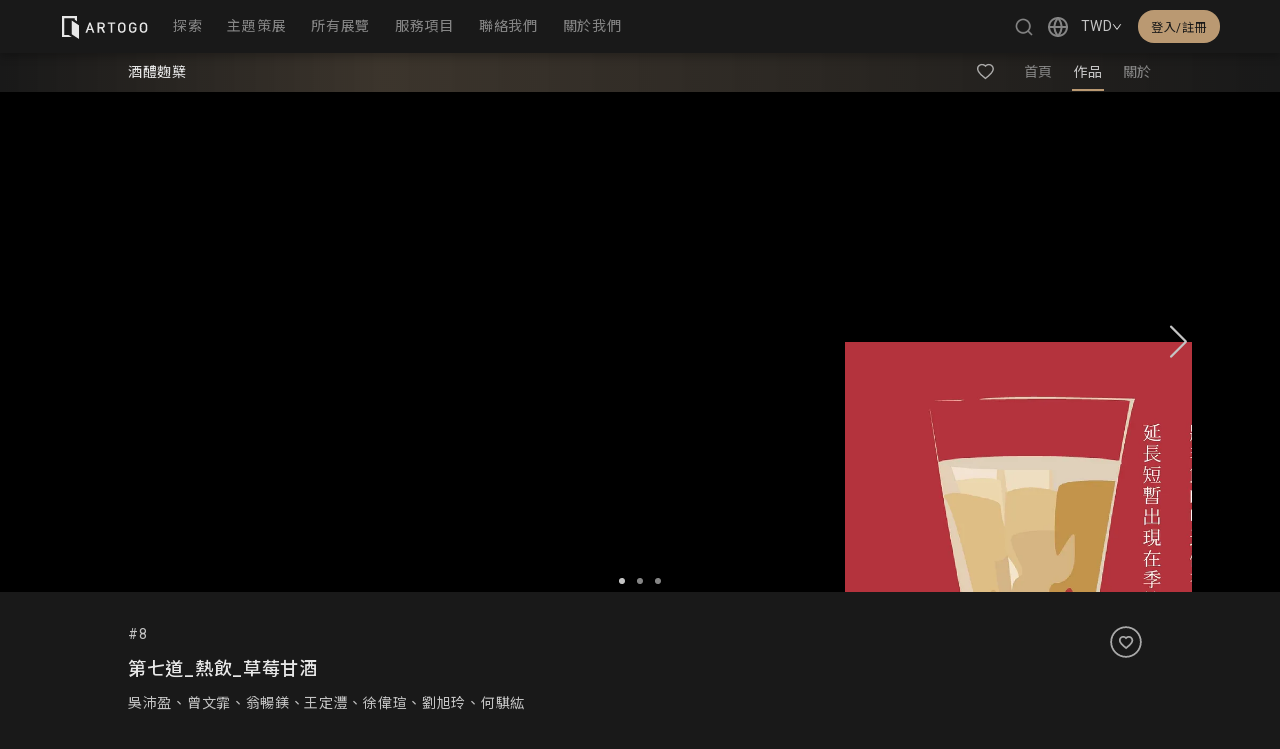

--- FILE ---
content_type: text/css; charset=UTF-8
request_url: https://artogo.co/_next/static/css/dbf0da008ac1272e.css
body_size: 26982
content:
.client_error_modal___ztyy .ant-modal-content .ant-modal-body{padding:32px 32px 24px}.client_error_modal___ztyy .ant-modal-content .ant-modal-body .ant-modal-confirm-body .ant-modal-confirm-title{color:var(--artogo-primary-text)}.client_error_modal___ztyy .ant-modal-content .ant-modal-body .ant-modal-confirm-body .ant-modal-confirm-content{color:var(--artogo-secondary-text);white-space:pre-line}.client_error_modal___ztyy .ant-modal-content .ant-modal-body .ant-modal-confirm-btns{margin-top:24px}.client_error_modal___ztyy .ant-modal-content .ant-modal-body .ant-modal-confirm-btns .ant-btn-primary{color:#fff;border-color:var(--artogo-brand-700);background:var(--artogo-brand-700);text-shadow:rgba(0,0,0,.12) 0 -1px 0;box-shadow:0 2px 0 rgba(0,0,0,.043);border-radius:2px}.client_error_modal___ztyy .ant-modal-content .ant-modal-body .ant-modal-confirm-btns .ant-btn-primary:focus,.client_error_modal___ztyy .ant-modal-content .ant-modal-body .ant-modal-confirm-btns .ant-btn-primary:hover{border-color:var(--artogo-gray-600)!important;background:var(--artogo-gray-600)!important}.client_error_modal___ztyy .ant-modal-content .ant-modal-body .ant-modal-confirm-btns .ant-btn-primary:focus-visible{outline:none!important}.client_error_modal___ztyy .ant-modal-content .ant-modal-body .ant-modal-confirm-btns .ant-btn-primary:active{border-color:var(--artogo-gray-800)!important;background:var(--artogo-gray-800)!important}.CurrencySelector_container__3Gfkg{display:flex;align-items:center;position:relative;grid-gap:8px;gap:8px;flex:1 1;flex-direction:column}.CurrencySelector_container__3Gfkg .CurrencySelector_selector_trigger__lGFFS{font-family:var(--artogo-font-family-body);font-size:var(--artogo-font-size-scale-03);font-style:normal;font-weight:var(--artogo-font-weight-regular);line-height:140%;letter-spacing:.4px;display:flex;align-items:center;grid-gap:10px;gap:10px;padding:8px 4px;align-self:stretch;cursor:pointer;color:var(--artogo-primary-text);transition:color .2s}.CurrencySelector_container__3Gfkg .CurrencySelector_selector_trigger__lGFFS.CurrencySelector_active__mcrxG{color:var(--artogo-primary-text)}.CurrencySelector_container__3Gfkg .CurrencySelector_selector_trigger__lGFFS .CurrencySelector_current_currency__zcNgg{color:var(--artogo-secondary-text);font-family:var(--artogo-font-family-body);font-size:var(--artogo-font-size-scale-02);font-style:normal;font-weight:var(--artogo-font-weight-regular);line-height:140%;letter-spacing:.35px}.CurrencySelector_container__3Gfkg .CurrencySelector_dropdown_overlay__Ntcnm{left:0!important;top:40px!important;overflow-x:hidden;overflow-y:auto;height:calc(100% - 40px);-ms-overflow-style:none;scrollbar-width:none}.CurrencySelector_container__3Gfkg .CurrencySelector_dropdown_overlay__Ntcnm::-webkit-scrollbar{display:none}.CurrencySelector_container__3Gfkg .CurrencySelector_currency_title__9GuCF{font-family:var(--artogo-font-family-body);font-size:var(--artogo-font-size-scale-02);font-style:normal;font-weight:var(--artogo-font-weight-regular);line-height:140%;letter-spacing:.35px}.CurrencySelector_container__3Gfkg .CurrencySelector_down_outlined__irKUB{transition:transform .3s ease-out;font-size:10px;fill:var(--artogo-primary-text)}.CurrencySelector_container__3Gfkg .CurrencySelector_down_outlined__irKUB.CurrencySelector_active__mcrxG{transform:rotate(180deg)}.CurrencySelector_currency_dropdown__P7EQG .ant-dropdown-menu{width:182px;display:flex;flex-direction:column;position:relative;align-items:flex-start;border-radius:5px;background:transparent;box-shadow:unset;box-sizing:border-box;grid-gap:10px;gap:10px;padding:10px 0}.CurrencySelector_currency_dropdown__P7EQG .ant-dropdown-menu .ant-dropdown-menu-item{font-family:var(--artogo-font-family-body);font-size:var(--artogo-font-size-scale-01);font-style:normal;font-weight:var(--artogo-font-weight-weight-regular);line-height:160%;letter-spacing:.72px;color:var(--dark-mode-secondary-text,#c4c4c4);width:100%;padding:16px 20px;white-space:nowrap;overflow:hidden;text-overflow:ellipsis;box-sizing:border-box}.CurrencySelector_currency_dropdown__P7EQG .ant-dropdown-menu .ant-dropdown-menu-item .CurrencySelector_curr_option__G6z9U{display:flex;flex-direction:row;align-items:center;grid-gap:4px;gap:4px;font-family:var(--artogo-font-family-body);font-size:var(--artogo-font-size-scale-01);font-style:normal;font-weight:var(--artogo-font-weight-weight-regular);line-height:160%;letter-spacing:.72px}.CurrencySelector_currency_dropdown__P7EQG .ant-dropdown-menu .ant-dropdown-menu-item .CurrencySelector_curr_option__G6z9U .CurrencySelector_curr__0aQ8_{font-family:var(--artogo-font-family-body);font-size:var(--artogo-font-size-scale-02);font-style:normal;font-weight:var(--artogo-font-weight-medium);line-height:140%;letter-spacing:.35px}.CurrencySelector_currency_dropdown__P7EQG .ant-dropdown-menu .ant-dropdown-menu-item .CurrencySelector_curr_option__G6z9U .CurrencySelector_curr_text__yumED{display:inherit}.CurrencySelector_currency_dropdown__P7EQG .ant-dropdown-menu .ant-dropdown-menu-item .CurrencySelector_curr_option__G6z9U .CurrencySelector_curr_text__yumED.CurrencySelector_cs__abobp,.CurrencySelector_currency_dropdown__P7EQG .ant-dropdown-menu .ant-dropdown-menu-item .CurrencySelector_curr_option__G6z9U .CurrencySelector_curr_text__yumED.CurrencySelector_en__j8zT1{display:none}.CurrencySelector_currency_dropdown__P7EQG .ant-dropdown-menu .ant-dropdown-menu-item:hover{color:var(--artogo-primary-text);border-radius:4px;background:var(--artogo-primary-background)}.CurrencySelector_currency_dropdown__P7EQG .ant-dropdown-menu .ant-dropdown-menu-item.ant-dropdown-menu-item-selected{color:var(--artogo-primary-text);border-radius:4px;background:var(--artogo-primary-background-hover)}@media screen and (min-width:1031px){.CurrencySelector_container__3Gfkg .CurrencySelector_dropdown_overlay__Ntcnm{left:unset!important;right:0;height:unset!important}.CurrencySelector_container__3Gfkg .CurrencySelector_currency_title__9GuCF{display:none}.CurrencySelector_container__3Gfkg .CurrencySelector_selector_trigger__lGFFS{padding:8px 4px}.CurrencySelector_container__3Gfkg .ant-dropdown .ant-dropdown-menu{width:-moz-max-content;width:max-content;display:grid;grid-template-columns:repeat(3,auto);padding:10px}.CurrencySelector_container__3Gfkg .ant-dropdown .ant-dropdown-menu-item{min-width:-moz-fit-content;min-width:fit-content}.CurrencySelector_container__3Gfkg .ant-dropdown .ant-dropdown-menu-item .CurrencySelector_curr_option__G6z9U .CurrencySelector_curr_text__yumED,.CurrencySelector_container__3Gfkg .ant-dropdown .ant-dropdown-menu-item .CurrencySelector_curr_option__G6z9U .CurrencySelector_curr_text__yumED.CurrencySelector_en__j8zT1{display:inherit}.CurrencySelector_container__3Gfkg .ant-dropdown .ant-dropdown-menu-item:hover{background:var(--artogo-primary-background-hover)}.CurrencySelector_container__3Gfkg>div:nth-child(2){position:absolute!important}.CurrencySelector_currency_dropdown__P7EQG{border-radius:5px;background:var(--artogo-secondary-background);box-shadow:0 3px 6px -4px rgba(0,0,0,.12),0 6px 16px 0 rgba(0,0,0,.08),0 9px 28px 8px rgba(0,0,0,.05)}}.LocaleSelector_container__NTIMa{position:relative;display:flex;flex-direction:column;padding:8px 0}.LocaleSelector_container__NTIMa .LocaleSelector_locale_title__fc3Di{display:flex;color:var(--artogo-primary-text);align-items:center;grid-gap:10px;gap:10px;align-self:stretch;padding:8px 4px;cursor:pointer;font-family:var(--artogo-font-family-body);font-size:var(--artogo-font-size-scale-02);font-style:normal;font-weight:var(--artogo-font-weight-regular);line-height:140%;letter-spacing:.35px}.LocaleSelector_container__NTIMa .LocaleSelector_locale_title__fc3Di .LocaleSelector_current_lang__IS_qL{color:var(--artogo-secondary-text)}.LocaleSelector_container__NTIMa .LocaleSelector_locale_title__fc3Di .LocaleSelector_down_outlined__cFaux{transition:transform .3s ease-out;font-size:10px;fill:var(--artogo-primary-text)}.LocaleSelector_container__NTIMa .LocaleSelector_locale_title__fc3Di .LocaleSelector_down_outlined__cFaux.LocaleSelector_active__Rnfae{transform:rotate(180deg)}.LocaleSelector_container__NTIMa .LocaleSelector_locale_menu__DIF3E{width:168px;opacity:0;height:0;transform:translateY(-10px);pointer-events:none;transition:.2s ease-out}.LocaleSelector_container__NTIMa .LocaleSelector_locale_menu__DIF3E.LocaleSelector_is_show__vXcRJ{opacity:1;padding-top:12px;transform:translateY(0);pointer-events:auto;overflow-x:hidden;overflow-y:auto;height:calc(100% - 12px)}.LocaleSelector_container__NTIMa .LocaleSelector_locale_menu__DIF3E .LocaleSelector_content__5aNH2 .LocaleSelector_select_lang_title__CS4Wb{display:none}.LocaleSelector_container__NTIMa .LocaleSelector_locale_menu__DIF3E .LocaleSelector_content__5aNH2 .LocaleSelector_locale_list__t08Op{display:flex;flex-direction:column;grid-gap:5px;gap:5px}.LocaleSelector_container__NTIMa .LocaleSelector_locale_menu__DIF3E .LocaleSelector_content__5aNH2 .LocaleSelector_locale_list__t08Op .LocaleSelector_link__oEFFE{font-family:var(--artogo-font-family-body);font-size:var(--artogo-font-size-scale-02);font-style:normal;font-weight:var(--artogo-font-weight-regular);line-height:140%;letter-spacing:.35px;display:flex;padding:16px 20px;align-items:center;grid-gap:10px;gap:10px;align-self:stretch;border-radius:4px;transition:background-color .3s ease-out}.LocaleSelector_container__NTIMa .LocaleSelector_locale_menu__DIF3E .LocaleSelector_content__5aNH2 .LocaleSelector_locale_list__t08Op .LocaleSelector_link__oEFFE .LocaleSelector_checked_icon__XB9EC{visibility:hidden;font-size:10px}.LocaleSelector_container__NTIMa .LocaleSelector_locale_menu__DIF3E .LocaleSelector_content__5aNH2 .LocaleSelector_locale_list__t08Op .LocaleSelector_link__oEFFE:hover{background:var(--artogo-primary-background)}.LocaleSelector_container__NTIMa .LocaleSelector_locale_menu__DIF3E .LocaleSelector_content__5aNH2 .LocaleSelector_locale_list__t08Op .LocaleSelector_link__oEFFE.LocaleSelector_active__Rnfae{background:var(--artogo-primary-background-hover);font-family:var(--artogo-font-family-body);font-size:var(--artogo-font-size-scale-02);font-style:normal;font-weight:var(--artogo-font-weight-medium);line-height:140%;letter-spacing:.35px}.LocaleSelector_container__NTIMa .LocaleSelector_locale_menu__DIF3E .LocaleSelector_content__5aNH2 .LocaleSelector_locale_list__t08Op .LocaleSelector_link__oEFFE.LocaleSelector_active__Rnfae .LocaleSelector_checked_icon__XB9EC{visibility:visible}.LocaleSelector_container__NTIMa .LocaleSelector_button_locale__6DcEC{display:none;border-radius:100px;transition:.2s ease-out;align-items:center;justify-content:center;width:20px;height:20px;font-size:20px;color:var(--artogo-primary-text)}.LocaleSelector_container__NTIMa .LocaleSelector_button_locale__6DcEC.LocaleSelector_is_display_menu__VuoHw{color:var(--artogo-secondary-text)}.LocaleSelector_container__NTIMa.LocaleSelector_site_navbar__qSLQf .LocaleSelector_button_locale__6DcEC{margin-left:8px}.LocaleSelector_container__NTIMa.LocaleSelector_site_navbar_panel__r5uiJ,.LocaleSelector_container__NTIMa.LocaleSelector_space_global_navbar__6KDQ9{align-items:flex-end}.LocaleSelector_container__NTIMa.LocaleSelector_site_navbar_panel__r5uiJ .LocaleSelector_locale_menu__DIF3E,.LocaleSelector_container__NTIMa.LocaleSelector_space_global_navbar__6KDQ9 .LocaleSelector_locale_menu__DIF3E{position:absolute;top:20px;padding-top:10px;height:-moz-fit-content;height:fit-content}.LocaleSelector_container__NTIMa.LocaleSelector_site_navbar_panel__r5uiJ .LocaleSelector_content__5aNH2,.LocaleSelector_container__NTIMa.LocaleSelector_space_global_navbar__6KDQ9 .LocaleSelector_content__5aNH2{border-radius:5px;padding:20px 16px;background-color:var(--artogo-secondary-background);box-shadow:0 4px 4px rgba(0,0,0,.25)}.LocaleSelector_container__NTIMa.LocaleSelector_site_navbar_panel__r5uiJ .LocaleSelector_content__5aNH2 .LocaleSelector_select_lang_title__CS4Wb,.LocaleSelector_container__NTIMa.LocaleSelector_space_global_navbar__6KDQ9 .LocaleSelector_content__5aNH2 .LocaleSelector_select_lang_title__CS4Wb{display:block;color:var(--artogo-secondary-text,#c4c4c4);padding-bottom:12px;border-bottom:1px solid var(--artogo-tertiary-background);font-family:var(--artogo-font-family-body);font-size:var(--artogo-font-size-scale-02);font-style:normal;font-weight:var(--artogo-font-weight-medium);line-height:140%;letter-spacing:.35px}.LocaleSelector_container__NTIMa.LocaleSelector_site_navbar_panel__r5uiJ .LocaleSelector_content__5aNH2 .LocaleSelector_locale_list__t08Op,.LocaleSelector_container__NTIMa.LocaleSelector_space_global_navbar__6KDQ9 .LocaleSelector_content__5aNH2 .LocaleSelector_locale_list__t08Op{margin-top:12px;display:flex;flex-direction:column;grid-gap:5px;gap:5px}.LocaleSelector_container__NTIMa.LocaleSelector_site_navbar_panel__r5uiJ .LocaleSelector_content__5aNH2 .LocaleSelector_locale_list__t08Op .LocaleSelector_link__oEFFE,.LocaleSelector_container__NTIMa.LocaleSelector_space_global_navbar__6KDQ9 .LocaleSelector_content__5aNH2 .LocaleSelector_locale_list__t08Op .LocaleSelector_link__oEFFE{display:flex;padding:10px 16px;align-items:center;grid-gap:10px;gap:10px;align-self:stretch;border-radius:4px;transition:background-color .3s ease-out}.LocaleSelector_container__NTIMa.LocaleSelector_site_navbar_panel__r5uiJ .LocaleSelector_content__5aNH2 .LocaleSelector_locale_list__t08Op .LocaleSelector_link__oEFFE .LocaleSelector_checked_icon__XB9EC,.LocaleSelector_container__NTIMa.LocaleSelector_space_global_navbar__6KDQ9 .LocaleSelector_content__5aNH2 .LocaleSelector_locale_list__t08Op .LocaleSelector_link__oEFFE .LocaleSelector_checked_icon__XB9EC{visibility:hidden;font-size:10px}.LocaleSelector_container__NTIMa.LocaleSelector_site_navbar_panel__r5uiJ .LocaleSelector_content__5aNH2 .LocaleSelector_locale_list__t08Op .LocaleSelector_link__oEFFE.LocaleSelector_active__Rnfae,.LocaleSelector_container__NTIMa.LocaleSelector_site_navbar_panel__r5uiJ .LocaleSelector_content__5aNH2 .LocaleSelector_locale_list__t08Op .LocaleSelector_link__oEFFE:hover,.LocaleSelector_container__NTIMa.LocaleSelector_space_global_navbar__6KDQ9 .LocaleSelector_content__5aNH2 .LocaleSelector_locale_list__t08Op .LocaleSelector_link__oEFFE.LocaleSelector_active__Rnfae,.LocaleSelector_container__NTIMa.LocaleSelector_space_global_navbar__6KDQ9 .LocaleSelector_content__5aNH2 .LocaleSelector_locale_list__t08Op .LocaleSelector_link__oEFFE:hover{background:var(--artogo-primary-background-hover)}.LocaleSelector_container__NTIMa.LocaleSelector_site_navbar_panel__r5uiJ .LocaleSelector_content__5aNH2 .LocaleSelector_locale_list__t08Op .LocaleSelector_link__oEFFE.LocaleSelector_active__Rnfae .LocaleSelector_checked_icon__XB9EC,.LocaleSelector_container__NTIMa.LocaleSelector_space_global_navbar__6KDQ9 .LocaleSelector_content__5aNH2 .LocaleSelector_locale_list__t08Op .LocaleSelector_link__oEFFE.LocaleSelector_active__Rnfae .LocaleSelector_checked_icon__XB9EC{visibility:visible}.LocaleSelector_container__NTIMa.LocaleSelector_site_navbar_panel__r5uiJ .LocaleSelector_button_locale__6DcEC,.LocaleSelector_container__NTIMa.LocaleSelector_space_global_navbar__6KDQ9 .LocaleSelector_button_locale__6DcEC{filter:drop-shadow(0 0 3px rgba(0,0,0,.25))}.LocaleSelector_site_navbar_tour__zrLga{flex:1 1}@media screen and (min-width:1031px){.LocaleSelector_container__NTIMa:not(.LocaleSelector_site_navbar_tour__zrLga) .LocaleSelector_locale_menu__DIF3E{position:absolute;z-index:101;top:29px;right:0;padding-top:10px;width:168px;opacity:0;transform:translateY(-10px);pointer-events:none;transition:.2s ease-out}.LocaleSelector_container__NTIMa:not(.LocaleSelector_site_navbar_tour__zrLga) .LocaleSelector_locale_menu__DIF3E.LocaleSelector_is_show__vXcRJ{height:-moz-fit-content;height:fit-content;opacity:1;transform:translateY(0);pointer-events:auto}.LocaleSelector_container__NTIMa:not(.LocaleSelector_site_navbar_tour__zrLga) .LocaleSelector_locale_menu__DIF3E .LocaleSelector_content__5aNH2{border-radius:5px;padding:10px;background-color:var(--artogo-secondary-background);box-shadow:0 4px 4px rgba(0,0,0,.25)}.LocaleSelector_container__NTIMa:not(.LocaleSelector_site_navbar_tour__zrLga) .LocaleSelector_locale_menu__DIF3E .LocaleSelector_content__5aNH2 .LocaleSelector_select_lang_title__CS4Wb{display:block;color:var(--artogo-secondary-text,#c4c4c4);padding-bottom:12px;border-bottom:1px solid var(--artogo-tertiary-background);font-family:var(--artogo-font-family-body);font-size:var(--artogo-font-size-scale-02);font-style:normal;font-weight:var(--artogo-font-weight-medium);line-height:140%;letter-spacing:.35px}.LocaleSelector_container__NTIMa:not(.LocaleSelector_site_navbar_tour__zrLga) .LocaleSelector_locale_menu__DIF3E .LocaleSelector_content__5aNH2 .LocaleSelector_locale_list__t08Op{margin-top:12px;display:flex;flex-direction:column;grid-gap:5px;gap:5px}.LocaleSelector_container__NTIMa:not(.LocaleSelector_site_navbar_tour__zrLga) .LocaleSelector_locale_menu__DIF3E .LocaleSelector_content__5aNH2 .LocaleSelector_locale_list__t08Op .LocaleSelector_link__oEFFE{display:flex;padding:16px 20px;align-items:center;grid-gap:10px;gap:10px;align-self:stretch;border-radius:4px;transition:background-color .3s ease-out}.LocaleSelector_container__NTIMa:not(.LocaleSelector_site_navbar_tour__zrLga) .LocaleSelector_locale_menu__DIF3E .LocaleSelector_content__5aNH2 .LocaleSelector_locale_list__t08Op .LocaleSelector_link__oEFFE .LocaleSelector_checked_icon__XB9EC{visibility:hidden;font-size:10px}.LocaleSelector_container__NTIMa:not(.LocaleSelector_site_navbar_tour__zrLga) .LocaleSelector_locale_menu__DIF3E .LocaleSelector_content__5aNH2 .LocaleSelector_locale_list__t08Op .LocaleSelector_link__oEFFE.LocaleSelector_active__Rnfae,.LocaleSelector_container__NTIMa:not(.LocaleSelector_site_navbar_tour__zrLga) .LocaleSelector_locale_menu__DIF3E .LocaleSelector_content__5aNH2 .LocaleSelector_locale_list__t08Op .LocaleSelector_link__oEFFE:hover{background:var(--artogo-primary-background-hover)}.LocaleSelector_container__NTIMa:not(.LocaleSelector_site_navbar_tour__zrLga) .LocaleSelector_locale_menu__DIF3E .LocaleSelector_content__5aNH2 .LocaleSelector_locale_list__t08Op .LocaleSelector_link__oEFFE.LocaleSelector_active__Rnfae .LocaleSelector_checked_icon__XB9EC{visibility:visible}.LocaleSelector_container__NTIMa .LocaleSelector_locale_title__fc3Di{display:none}.LocaleSelector_container__NTIMa .LocaleSelector_button_locale__6DcEC{display:flex;color:var(--artogo-tertiary-text)}.LocaleSelector_container__NTIMa .LocaleSelector_button_locale__6DcEC:hover{color:var(--artogo-primary-text)}.LocaleSelector_container__NTIMa.LocaleSelector_site_navbar__qSLQf .LocaleSelector_button_locale__6DcEC{width:30px;margin-left:0;margin-right:4px}.LocaleSelector_container__NTIMa.LocaleSelector_site_navbar_panel__r5uiJ .LocaleSelector_button_locale__6DcEC{width:24px;height:24px;font-size:20px;margin-left:0}.LocaleSelector_container__NTIMa.LocaleSelector_space_v1_modal_intro__amY__ .LocaleSelector_button_locale__6DcEC{color:var(--artogo-primary-text);opacity:.7;font-size:24px;width:24px;height:24px}.LocaleSelector_container__NTIMa.LocaleSelector_space_v1_modal_intro__amY__ .LocaleSelector_button_locale__6DcEC:hover{color:var(--artogo-primary-text);opacity:1}.LocaleSelector_container__NTIMa.LocaleSelector_space_v1_modal_intro__amY__ .LocaleSelector_button_locale__6DcEC.LocaleSelector_is_display_menu__VuoHw{color:var(--artogo-primary-text);opacity:.9}.LocaleSelector_container__NTIMa.LocaleSelector_space_global_navbar__6KDQ9 .LocaleSelector_button_locale__6DcEC{color:var(--artogo-primary-text)}.LocaleSelector_container__NTIMa.LocaleSelector_space_global_navbar__6KDQ9 .LocaleSelector_button_locale__6DcEC:hover{color:var(--artogo-secondary-text)}}.SiteIntlSelector_intl_selectors_container___VMnQ{position:fixed;z-index:211}.SiteIntlSelector_intl_selectors_container___VMnQ .SiteIntlSelector_selectors__WSzBV{position:fixed;right:0;top:0;width:182px;height:100svh;overflow:hidden;display:flex;flex-direction:column;justify-content:flex-start;align-items:flex-start;grid-gap:12px;gap:12px;padding:16px;flex-shrink:0;background:var(--artogo-primary-background);box-shadow:-4px 0 4px 0 rgba(0,0,0,.25);transform:translateX(100%);opacity:0;visibility:hidden;transition:transform .3s ease-out,opacity .3s ease-out,visibility .3s ease-out}.SiteIntlSelector_intl_selectors_container___VMnQ .SiteIntlSelector_selectors__WSzBV.SiteIntlSelector_active__HvN9x{transform:translateX(0);opacity:1;visibility:visible;z-index:102}.SiteIntlSelector_intl_selectors_container___VMnQ .SiteIntlSelector_selectors__WSzBV .SiteIntlSelector_content_more_fade_out__nFjDF{position:absolute;bottom:0;left:0;width:100%;height:90px;background:linear-gradient(180deg,rgba(25,25,25,0) 0,var(--artogo-primary-background) 100%);z-index:-1;pointer-events:none}.SiteIntlSelector_intl_selectors_container___VMnQ .SiteIntlSelector_selectors__WSzBV .SiteIntlSelector_profile_block__qMNgs{flex-shrink:0;display:flex;flex-direction:column;justify-content:flex-end;width:100%;padding-bottom:32px}.SiteIntlSelector_intl_selectors_container___VMnQ .SiteIntlSelector_selectors__WSzBV .SiteIntlSelector_profile_block__qMNgs .SiteIntlSelector_buttons__TOkZm{width:100%}.SiteIntlSelector_intl_selectors_container___VMnQ .SiteIntlSelector_selectors__WSzBV .SiteIntlSelector_profile_block__qMNgs .SiteIntlSelector_buttons__TOkZm .SiteIntlSelector_button_login__PVyjB{display:flex;justify-content:center;align-items:center;height:32px;width:100%;font-size:12px;font-style:normal;font-weight:400;line-height:160%;letter-spacing:.72px;transition:.3s ease-out;border-radius:4px;background-color:var(--artogo-primary-accent);color:var(--artogo-primary-background);border:1px var(--artogo-primary-accent)}.SiteIntlSelector_intl_selectors_container___VMnQ .SiteIntlSelector_selectors__WSzBV .SiteIntlSelector_profile_block__qMNgs .SiteIntlSelector_buttons__TOkZm .SiteIntlSelector_button_login__PVyjB:hover{background-color:var(--artogo-secondary-accent)}.SiteIntlSelector_intl_selectors_container___VMnQ .SiteIntlSelector_selectors__WSzBV .SiteIntlSelector_profile_block__qMNgs .SiteIntlSelector_profile_info__G_Yfx{display:flex;grid-gap:14px;gap:14px;flex-direction:column}.SiteIntlSelector_intl_selectors_container___VMnQ .SiteIntlSelector_selectors__WSzBV .SiteIntlSelector_profile_block__qMNgs .SiteIntlSelector_profile_info__G_Yfx .SiteIntlSelector_divider__Fr6aL{height:1px;width:100%;background-color:var(--artogo-divider-border)}.SiteIntlSelector_intl_selectors_container___VMnQ .SiteIntlSelector_selectors__WSzBV .SiteIntlSelector_profile_block__qMNgs .SiteIntlSelector_profile_info__G_Yfx .SiteIntlSelector_user_info__0ezs7{display:flex;grid-gap:4px;gap:4px;align-items:center}.SiteIntlSelector_intl_selectors_container___VMnQ .SiteIntlSelector_selectors__WSzBV .SiteIntlSelector_profile_block__qMNgs .SiteIntlSelector_profile_info__G_Yfx .SiteIntlSelector_user_info__0ezs7 .SiteIntlSelector_photo__nI9Ci{display:block;width:36px;height:36px;border-radius:50%;background-image:url(/images/navbar/default-avatar.png);background-position:50%;background-repeat:no-repeat;background-size:cover}.SiteIntlSelector_intl_selectors_container___VMnQ .SiteIntlSelector_selectors__WSzBV .SiteIntlSelector_profile_block__qMNgs .SiteIntlSelector_profile_info__G_Yfx .SiteIntlSelector_user_info__0ezs7 .SiteIntlSelector_name__OF37P{display:flex;padding:4px;flex-direction:column;justify-content:center;flex-grow:1;text-align:left;overflow:hidden}.SiteIntlSelector_intl_selectors_container___VMnQ .SiteIntlSelector_selectors__WSzBV .SiteIntlSelector_profile_block__qMNgs .SiteIntlSelector_profile_info__G_Yfx .SiteIntlSelector_user_info__0ezs7 .SiteIntlSelector_name__OF37P .SiteIntlSelector_username__Ypwm3{font-size:14px;font-style:normal;font-weight:400;line-height:140%;letter-spacing:.35px;overflow:hidden;white-space:nowrap;text-overflow:ellipsis}.SiteIntlSelector_intl_selectors_container___VMnQ .SiteIntlSelector_selectors__WSzBV .SiteIntlSelector_profile_block__qMNgs .SiteIntlSelector_profile_info__G_Yfx .SiteIntlSelector_user_info__0ezs7 .SiteIntlSelector_name__OF37P .SiteIntlSelector_artogo_id__YFxX7{font-size:14px;font-style:normal;font-weight:400;line-height:140%;letter-spacing:.35px;color:var(--artogo-tertiary-text);overflow:hidden;white-space:nowrap;text-overflow:ellipsis}.SiteIntlSelector_intl_selectors_container___VMnQ .SiteIntlSelector_selectors__WSzBV .SiteIntlSelector_profile_block__qMNgs .SiteIntlSelector_profile_info__G_Yfx .SiteIntlSelector_buttons__TOkZm{display:flex;flex-direction:column;grid-gap:8px;gap:8px}.SiteIntlSelector_intl_selectors_container___VMnQ .SiteIntlSelector_selectors__WSzBV .SiteIntlSelector_profile_block__qMNgs .SiteIntlSelector_profile_info__G_Yfx .SiteIntlSelector_buttons__TOkZm .SiteIntlSelector_navigation_card__aXtVc{display:flex;padding:10px 16px;align-items:center;grid-gap:7px;gap:7px;align-self:stretch;border-radius:4px;background:rgba(89,89,89,.5);color:var(--artogo-primary-text);font-size:12px;font-style:normal;font-weight:400;line-height:160%;letter-spacing:.72px}.SiteIntlSelector_intl_selectors_container___VMnQ .SiteIntlSelector_selectors__WSzBV .SiteIntlSelector_profile_block__qMNgs .SiteIntlSelector_profile_info__G_Yfx .SiteIntlSelector_buttons__TOkZm .SiteIntlSelector_navigation_card__aXtVc .SiteIntlSelector_icon__X8L56{font-size:16px}.SiteIntlSelector_intl_selectors_container___VMnQ .SiteIntlSelector_selectors__WSzBV .SiteIntlSelector_profile_block__qMNgs .SiteIntlSelector_profile_info__G_Yfx .SiteIntlSelector_buttons__TOkZm .SiteIntlSelector_navigation_card__aXtVc:hover{background:var(--artogo-tertiary-background)}.SiteIntlSelector_intl_selectors_container___VMnQ .SiteIntlSelector_overlay__pph8S{left:auto!important;top:auto!important;right:22px!important;width:24px!important;height:24px!important}.SiteIntlSelector_intl_selectors_mask__2pKNz.SiteIntlSelector_active__HvN9x{content:" ";background-color:rgba(0,0,0,.5);position:fixed;left:0;top:0;z-index:210;width:100vw;height:100vh}@media screen and (min-width:1031px){.SiteIntlSelector_intl_selectors_container___VMnQ,.SiteIntlSelector_intl_selectors_mask__2pKNz{display:none}}.Footer_footer__8ba8J{display:none}@media screen and (min-width:601px){.Footer_footer__8ba8J{display:flex;flex-direction:column;height:215px;overflow-y:hidden}.Footer_footer__8ba8J .Footer_top_area__Afwel{display:flex;justify-content:center;flex-grow:1;padding-top:28px;background-color:var(--artogo-secondary-background)}.Footer_footer__8ba8J .Footer_top_area__Afwel .Footer_block__jD8UR{position:relative;display:flex;flex-direction:column;align-items:flex-start;width:15%;max-width:152px;padding:0 16px}.Footer_footer__8ba8J .Footer_top_area__Afwel .Footer_block__jD8UR .Footer_title__s1hbt{font-size:12px;font-weight:400}.Footer_footer__8ba8J .Footer_top_area__Afwel .Footer_block__jD8UR .Footer_link__GKiKn{font-size:12px;transition:.2s ease-out;color:var(--artogo-tertiary-text)}.Footer_footer__8ba8J .Footer_top_area__Afwel .Footer_block__jD8UR .Footer_link__GKiKn:hover{opacity:.6}.Footer_footer__8ba8J .Footer_top_area__Afwel .Footer_block__jD8UR .Footer_link__GKiKn:active{opacity:.5}.Footer_footer__8ba8J .Footer_bottom_area__3Kjy_{display:flex;justify-content:center;align-items:center;flex-shrink:0;height:55px;color:var(--artogo-secondary-text);background-color:var(--artogo-primary-background);font-size:12px}.Footer_footer__8ba8J .Footer_bottom_area__3Kjy_.Footer_preview__lSpVM{background-color:var(--artogo-tertiary-background);height:33px}}.Footer_footer__8ba8J.Footer_panel__VzRps{height:55px}.Footer_footer__8ba8J.Footer_preview__lSpVM{height:33px;background-color:var(--artogo-tertiary-background);color:var(--artogo-secondary-text);display:block}.Footer_footer__8ba8J.Footer_preview__lSpVM .Footer_bottom_area__3Kjy_{height:33px;display:flex;justify-content:center;align-items:center;font-size:var(--artogo-font-size-scale-01);width:100%}.FullScreenDropdown_container__RStbB{position:fixed;z-index:220;top:52px;left:0;height:calc(100dvh - 52px);width:100%;background-color:rgba(0,0,0,.8);opacity:0;pointer-events:none;transition:.3s ease-out}.FullScreenDropdown_container__RStbB.FullScreenDropdown_show__wuaS3{opacity:1;backdrop-filter:blur(10px);-webkit-backdrop-filter:blur(10px);pointer-events:auto}.FullScreenDropdown_container__RStbB.FullScreenDropdown_show__wuaS3 .FullScreenDropdown_link__X7ems{opacity:1}.FullScreenDropdown_container__RStbB.FullScreenDropdown_show__wuaS3 .FullScreenDropdown_close__JbK0s{opacity:.5}.FullScreenDropdown_inner_container__Pmae1{display:flex;flex-direction:column;justify-content:flex-start;align-items:flex-start;padding:10px 30px;box-sizing:border-box;grid-gap:8px;gap:8px;overflow:auto;height:100%}.FullScreenDropdown_inner_container__Pmae1 .FullScreenDropdown_close__JbK0s,.FullScreenDropdown_inner_container__Pmae1 .FullScreenDropdown_link__X7ems{opacity:0;transition:.2s ease-out}.FullScreenDropdown_inner_container__Pmae1 .FullScreenDropdown_link__X7ems{padding:10px 24px;margin:10px 0;color:var(--artogo-secondary-text);font-family:var(--artogo-font-family-body);font-size:var(--artogo-font-size-scale-02);font-style:normal;font-weight:var(--artogo-font-weight-weight-regular);line-height:140%;letter-spacing:.35px}.FullScreenDropdown_inner_container__Pmae1 .FullScreenDropdown_link__X7ems.FullScreenDropdown_on__LuByz{color:var(--artogo-primary-text)}.FullScreenDropdown_link_container__nxe6H{display:flex;flex-direction:column;grid-gap:4px;gap:4px;width:100%}.FullScreenDropdown_menu_item_container__ASbf4{display:flex;flex-direction:column}.FullScreenDropdown_menu_item_container__ASbf4 .FullScreenDropdown_menu_item__Ww92H{color:var(--artogo-secondary-text);padding:10px 24px 10px 36px;box-sizing:border-box;font-family:var(--artogo-font-family-body);font-size:var(--artogo-font-size-scale-02);font-style:normal;font-weight:var(--artogo-font-weight-weight-regular);line-height:140%;letter-spacing:.35px;display:flex;align-items:center;justify-content:space-between}.FullScreenDropdown_menu_item_container__ASbf4 .FullScreenDropdown_menu_item__Ww92H.FullScreenDropdown_on__LuByz{color:var(--artogo-primary-text)}.FullScreenDropdown_menu_item_container__ASbf4 .FullScreenDropdown_submenu__IcoBB{display:flex;flex-direction:column;max-height:0;transition:.2s ease-out;opacity:0}.FullScreenDropdown_menu_item_container__ASbf4 .FullScreenDropdown_submenu__IcoBB.FullScreenDropdown_submenu_open__hmPQE{max-height:120px;opacity:1}.FullScreenDropdown_menu_item_container__ASbf4 .FullScreenDropdown_submenu__IcoBB .FullScreenDropdown_submenu_item__UbJ_l{display:flex;padding:10px 16px 10px 48px;align-items:center;grid-gap:10px;gap:10px;align-self:stretch;color:var(--artogo-secondary-text);font-family:var(--artogo-font-family-body);font-size:var(--artogo-font-size-scale-02);font-style:normal;font-weight:var(--artogo-font-weight-weight-regular);line-height:140%;letter-spacing:.35px}.FullScreenDropdown_menu_item_container__ASbf4 .FullScreenDropdown_submenu__IcoBB .FullScreenDropdown_submenu_item__UbJ_l.FullScreenDropdown_on__LuByz{color:var(--artogo-primary-text)}.FullScreenDropdown_toggle_button__Dj13z{padding:.5rem;background:none;border:none;cursor:pointer;display:flex;align-items:center;justify-content:center;color:inherit}.FullScreenDropdown_toggle_button__Dj13z:hover{opacity:.7}@keyframes EmbedPDF_fade-in__4uNX0{0%{opacity:0}to{opacity:1}}@keyframes EmbedPDF_fade-out__nig9O{0%{opacity:1}to{opacity:0}}.EmbedPDF_container__vYnH6{position:relative;cursor:pointer;transition:.2s ease-in-out}.EmbedPDF_container__vYnH6:not(.EmbedPDF_loaded___YYU8){opacity:0}.EmbedPDF_container__vYnH6>iframe{height:100%;width:100%}.EmbedSketchfab_container__I1c5H{position:relative;cursor:pointer;overflow:hidden}.EmbedSketchfab_container__I1c5H .EmbedSketchfab_iframe__JyNK8{height:calc(100% + 100px);width:100%;margin-top:-50px}.EmbedYoutube_container__iUPuD{position:relative;cursor:pointer}.EmbedYoutube_container__iUPuD .EmbedYoutube_iframe__4mrXI{height:100%;width:100%}.EmbedVideo_container__M7Olq{position:relative;cursor:pointer}.EmbedVideo_container__M7Olq .plyr--video,.EmbedVideo_container__M7Olq .plyr--video .plyr__video-wrapper .EmbedVideo_video__tFUo9{height:100%;width:100%}.EmbedVideo_container__M7Olq.EmbedVideo_hide_control__4AF9Z .plyr--video .plyr__control{visibility:hidden}.EmbedVideo_container__M7Olq.EmbedVideo_hide_controls__efxFj .plyr--video .plyr__controls{opacity:0;pointer-events:none;transform:translateY(100%)}.EmbedVideo_container__M7Olq .EmbedVideo_custom_play_button__jB50v{display:block;opacity:1;transition:.3s ease-out}.EmbedVideo_container__M7Olq .EmbedVideo_custom_play_button__jB50v.EmbedVideo_hide___WVxa{opacity:0;visibility:hidden;pointer-events:none}.LazyLoadImage_image__UwY9F{display:block;color:transparent;border:none!important;-webkit-user-select:none;-moz-user-select:none;-ms-user-select:none;user-select:none;width:100%;height:100%}.LazyLoadImage_image__UwY9F.LazyLoadImage_clickable__4QZED{cursor:pointer}.LazyLoadImage_image__UwY9F.LazyLoadImage_cover__NShKK{-o-object-fit:cover;object-fit:cover;-o-object-position:center;object-position:center}.LazyLoadImage_image__UwY9F.LazyLoadImage_contain__pYBR6{-o-object-fit:contain;object-fit:contain;-o-object-position:center;object-position:center}.LazyLoadImage_image__UwY9F img:not([src]){visibility:hidden}.LazyLoadImage_image__UwY9F.lazy{opacity:0}.LazyLoadImage_image__UwY9F.loaded{transition:opacity 1s;opacity:1}.EmbedIframe_container__esEl_{position:relative;cursor:pointer;width:100%;height:100%}.EmbedIframe_container__esEl_ .EmbedIframe_iframe_preview_container__Qj6W5.EmbedIframe_hide__bgT2_{display:none}.EmbedIframe_container__esEl_ .EmbedIframe_iframe_preview_container__Qj6W5:before{content:" ";position:absolute;left:0;top:0;width:100%;height:100%;background:var(--Schemes-Scrim,rgba(0,0,0,.5));z-index:1}.EmbedIframe_container__esEl_ .EmbedIframe_iframe_preview_container__Qj6W5 .EmbedIframe_iframe_hint_container__d_4Ts{position:absolute;z-index:2;left:50%;top:50%;transform:translateX(-50%) translateY(-50%);display:flex;width:205px;flex-direction:column;align-items:center;grid-gap:10px;gap:10px;flex-shrink:0}.EmbedIframe_container__esEl_ .EmbedIframe_iframe_preview_container__Qj6W5 .EmbedIframe_iframe_hint_container__d_4Ts .EmbedIframe_expand_icon__BF44S{width:14px;height:14px}.EmbedIframe_container__esEl_ .EmbedIframe_iframe_preview_container__Qj6W5 .EmbedIframe_iframe_hint_container__d_4Ts .EmbedIframe_hint__kILYq{display:block;font-family:var(--artogo-font-family-body);font-size:var(--artogo-font-size-scale-02);font-style:normal;font-weight:var(--artogo-font-weight-weight-regular);line-height:140%;letter-spacing:.35px}.EmbedIframe_container__esEl_ .EmbedIframe_iframe__3bPQx{height:100%;width:100%}.ImageZoomController_zoom_target__UVBld{position:absolute;z-index:1000;transition:width .2s}.ImageZoomController_zoom_target__UVBld.ImageZoomController_zoom_in__KsEtc img{cursor:zoom-in!important}.ImageZoomController_zoom_target__UVBld.ImageZoomController_zoom_out__68JAC img{cursor:zoom-out!important}.ImageZoomController_zoomControl__X4yO9{position:fixed;bottom:42px;left:50%;transform:translateX(-50%);z-index:1000;display:flex;align-items:center;justify-content:center;background:hsla(0,0%,50%,.3);border-radius:var(--artogo-size-radius-100);overflow:hidden;font-weight:700;color:var(--artogo-primary-text);background:#ffffff1a;-webkit-backdrop-filter:blur(10px);backdrop-filter:blur(10px);width:135px;height:25px}.ImageZoomController_zoomControl__X4yO9>*{flex:1 1}.ImageZoomController_zoomControl__X4yO9 button{background:none;border:none;padding:4px;color:#fff;cursor:pointer;transition:.2s;display:flex;align-items:center;justify-content:center;text-align:center}.ImageZoomController_zoomControl__X4yO9 button:hover{background:hsla(0,0%,100%,.1)}.ImageZoomController_zoomControl__X4yO9 span{padding:8px 16px;font-weight:var(--artogo-font-weight-medium);font-size:var(--artogo-font-size-scale-03);line-height:140%;letter-spacing:.4px;-webkit-user-select:none;-moz-user-select:none;-ms-user-select:none;user-select:none;-webkit-backdrop-filter:blur(10px);backdrop-filter:blur(10px)}.ViewerMedia_container__ed7Ec.ViewerMedia_site_exhibition_tour_page__vzDwx,.ViewerMedia_container__ed7Ec.ViewerMedia_site_exhibition_work_page__wrMpE,.ViewerMedia_container__ed7Ec.ViewerMedia_space_v1_menu_work_tab__laujP,.ViewerMedia_container__ed7Ec.ViewerMedia_space_v2_menu_detail_tab__TBA0f{height:100%;width:100%;margin:0 auto}.ViewerMedia_container__ed7Ec.ViewerMedia_site_exhibition_tour_page__vzDwx .swiper .swiper-wrapper .swiper-slide .ViewerMedia_item__I8su6 .ViewerMedia_image__yWZv6,.ViewerMedia_container__ed7Ec.ViewerMedia_site_exhibition_work_page__wrMpE .swiper .swiper-wrapper .swiper-slide .ViewerMedia_item__I8su6 .ViewerMedia_image__yWZv6,.ViewerMedia_container__ed7Ec.ViewerMedia_space_v1_menu_work_tab__laujP .swiper .swiper-wrapper .swiper-slide .ViewerMedia_item__I8su6 .ViewerMedia_image__yWZv6,.ViewerMedia_container__ed7Ec.ViewerMedia_space_v2_menu_detail_tab__TBA0f .swiper .swiper-wrapper .swiper-slide .ViewerMedia_item__I8su6 .ViewerMedia_image__yWZv6{pointer-events:auto;position:absolute;inset:0;width:100%;height:100%}.ViewerMedia_container__ed7Ec.ViewerMedia_site_exhibition_tour_page__vzDwx .swiper .swiper-wrapper .swiper-slide .ViewerMedia_item__I8su6 .ViewerMedia_hint__rP7DY,.ViewerMedia_container__ed7Ec.ViewerMedia_site_exhibition_work_page__wrMpE .swiper .swiper-wrapper .swiper-slide .ViewerMedia_item__I8su6 .ViewerMedia_hint__rP7DY,.ViewerMedia_container__ed7Ec.ViewerMedia_space_v1_menu_work_tab__laujP .swiper .swiper-wrapper .swiper-slide .ViewerMedia_item__I8su6 .ViewerMedia_hint__rP7DY,.ViewerMedia_container__ed7Ec.ViewerMedia_space_v2_menu_detail_tab__TBA0f .swiper .swiper-wrapper .swiper-slide .ViewerMedia_item__I8su6 .ViewerMedia_hint__rP7DY{display:none}.ViewerMedia_container__ed7Ec.ViewerMedia_full_screen_viewer__Pwco6{height:100%;width:100%;margin:0 auto}.ViewerMedia_container__ed7Ec.ViewerMedia_full_screen_viewer__Pwco6 .swiper .swiper-pagination{bottom:15px}.ViewerMedia_container__ed7Ec.ViewerMedia_full_screen_viewer__Pwco6 .swiper .swiper-wrapper .swiper-slide .ViewerMedia_item__I8su6 .ViewerMedia_image__yWZv6{pointer-events:auto;cursor:default;position:absolute;inset:0;width:100%;height:100%}.ViewerMedia_container__ed7Ec.ViewerMedia_full_screen_viewer__Pwco6 .swiper .swiper-wrapper .swiper-slide .ViewerMedia_item__I8su6 .ViewerMedia_sketchfab__rb3Uf,.ViewerMedia_container__ed7Ec.ViewerMedia_full_screen_viewer__Pwco6 .swiper .swiper-wrapper .swiper-slide .ViewerMedia_item__I8su6 .ViewerMedia_video__7HtEC,.ViewerMedia_container__ed7Ec.ViewerMedia_full_screen_viewer__Pwco6 .swiper .swiper-wrapper .swiper-slide .ViewerMedia_item__I8su6 .ViewerMedia_youtube__lAyNL{height:calc(100% - 120px);width:100%}.ViewerMedia_container__ed7Ec.ViewerMedia_full_screen_viewer__Pwco6 .swiper .swiper-wrapper .swiper-slide .ViewerMedia_item__I8su6 .ViewerMedia_sketchfab__rb3Uf:after,.ViewerMedia_container__ed7Ec.ViewerMedia_full_screen_viewer__Pwco6 .swiper .swiper-wrapper .swiper-slide .ViewerMedia_item__I8su6 .ViewerMedia_video__7HtEC:after,.ViewerMedia_container__ed7Ec.ViewerMedia_full_screen_viewer__Pwco6 .swiper .swiper-wrapper .swiper-slide .ViewerMedia_item__I8su6 .ViewerMedia_youtube__lAyNL:after{display:none}.ViewerMedia_container__ed7Ec.ViewerMedia_full_screen_viewer__Pwco6 .swiper .swiper-wrapper .swiper-slide .ViewerMedia_item__I8su6 .ViewerMedia_sketchfab__rb3Uf,.ViewerMedia_container__ed7Ec.ViewerMedia_full_screen_viewer__Pwco6 .swiper .swiper-wrapper .swiper-slide .ViewerMedia_item__I8su6 .ViewerMedia_youtube__lAyNL{z-index:-1;filter:brightness(30%)}.ViewerMedia_container__ed7Ec.ViewerMedia_full_screen_viewer__Pwco6 .swiper .swiper-wrapper .swiper-slide .ViewerMedia_item__I8su6 .ViewerMedia_hint__rP7DY{position:absolute;z-index:1;display:inline-flex;left:0;right:0;bottom:80px;width:-moz-fit-content;width:fit-content;margin:0 auto;background-color:var(--artogo-primary-background);padding:6px 14px;border-radius:20px}.ViewerMedia_container__ed7Ec.ViewerMedia_full_screen_viewer__Pwco6:not(.emulated_mobile_preview) .ViewerMedia_zoomControl__ifb6W{bottom:calc(42px + 33px)}.ViewerMedia_container__ed7Ec .swiper .swiper-button-next,.ViewerMedia_container__ed7Ec .swiper .swiper-button-prev{display:none}.ViewerMedia_container__ed7Ec .swiper .swiper-pagination{line-height:1.2;bottom:5px}.ViewerMedia_container__ed7Ec .swiper .swiper-wrapper .swiper-slide .ViewerMedia_item__I8su6{display:flex;align-items:center;justify-content:center;height:100%;width:100%}.ViewerMedia_container__ed7Ec .swiper .swiper-wrapper .swiper-slide .ViewerMedia_item__I8su6 .ViewerMedia_image__yWZv6{max-height:100%;max-width:100%}.ViewerMedia_container__ed7Ec .swiper .swiper-wrapper .swiper-slide .ViewerMedia_item__I8su6 .ViewerMedia_sketchfab__rb3Uf,.ViewerMedia_container__ed7Ec .swiper .swiper-wrapper .swiper-slide .ViewerMedia_item__I8su6 .ViewerMedia_video__7HtEC,.ViewerMedia_container__ed7Ec .swiper .swiper-wrapper .swiper-slide .ViewerMedia_item__I8su6 .ViewerMedia_youtube__lAyNL{height:100%;width:100%}.ViewerMedia_container__ed7Ec .swiper .swiper-wrapper .swiper-slide .ViewerMedia_item__I8su6 .ViewerMedia_sketchfab__rb3Uf:after,.ViewerMedia_container__ed7Ec .swiper .swiper-wrapper .swiper-slide .ViewerMedia_item__I8su6 .ViewerMedia_youtube__lAyNL:after{position:absolute;top:0;display:block;content:"";height:100%;width:100%}.ViewerMedia_container__ed7Ec.ViewerMedia_site_exhibition_ticket_page__EZxEC{height:100%;width:100%;position:absolute;top:0;left:0}.ViewerMedia_container__ed7Ec.ViewerMedia_site_exhibition_ticket_page__EZxEC .swiper{width:100%;overflow:visible}.ViewerMedia_container__ed7Ec.ViewerMedia_site_exhibition_ticket_page__EZxEC .swiper .swiper-pagination{line-height:0;bottom:-15px}.ViewerMedia_container__ed7Ec.ViewerMedia_site_exhibition_ticket_page__EZxEC .swiper .swiper-pagination .swiper-pagination-bullet{width:7px;height:4px;border-radius:2px;background-color:var(--artogo-tertiary-text);margin:0 4px!important;transition:.2s ease-out}.ViewerMedia_container__ed7Ec.ViewerMedia_site_exhibition_ticket_page__EZxEC .swiper .swiper-pagination .swiper-pagination-bullet.swiper-pagination-bullet-active{width:35px;height:4px;background-color:var(--artogo-primary-text)}.ViewerMedia_container__ed7Ec.ViewerMedia_site_exhibition_ticket_page__EZxEC .swiper .ViewerMedia_hint__rP7DY{display:none}.ViewerMedia_container__ed7Ec.ViewerMedia_site_exhibition_ticket_page__EZxEC .ViewerMedia_video_play_button__0Pz7M{position:absolute;width:162px;height:45px;left:0;right:0;top:0;bottom:0;margin:auto;display:flex;grid-gap:10px;gap:10px;flex-direction:row;justify-content:center;align-items:center;text-align:center;background:hsla(0,0%,40%,.7);border-radius:5px;font-weight:400;font-size:14px;line-height:180%}.ViewerMedia_zoomControl__ifb6W{position:fixed;bottom:42px;left:50%;transform:translateX(-50%);z-index:1000;display:flex;align-items:center;justify-content:center;background:hsla(0,0%,50%,.3);border-radius:var(--artogo-size-radius-100);overflow:hidden;font-weight:700;color:var(--artogo-primary-text);background:#ffffff1a;-webkit-backdrop-filter:blur(10px);backdrop-filter:blur(10px);width:135px;height:25px}.ViewerMedia_zoomControl__ifb6W>*{flex:1 1}.ViewerMedia_zoomControl__ifb6W button{background:none;border:none;padding:4px;color:#fff;cursor:pointer;transition:.2s;display:flex;align-items:center;justify-content:center;text-align:center}.ViewerMedia_zoomControl__ifb6W button:hover{background:hsla(0,0%,100%,.1)}.ViewerMedia_zoomControl__ifb6W span{padding:8px 16px;font-weight:var(--artogo-font-weight-medium);font-size:var(--artogo-font-size-scale-03);line-height:140%;letter-spacing:.4px;-webkit-user-select:none;-moz-user-select:none;-ms-user-select:none;user-select:none;-webkit-backdrop-filter:blur(10px);backdrop-filter:blur(10px)}@media screen and (min-width:481px){:not(.mobile_preview).ViewerMedia_container__ed7Ec.ViewerMedia_site_exhibition_work_page__wrMpE .swiper{width:calc(80% + 80px);max-width:calc(1080px + 80px)}:not(.mobile_preview).ViewerMedia_container__ed7Ec.ViewerMedia_site_exhibition_work_page__wrMpE .swiper .swiper-button-next,:not(.mobile_preview).ViewerMedia_container__ed7Ec.ViewerMedia_site_exhibition_work_page__wrMpE .swiper .swiper-button-prev{display:flex}:not(.mobile_preview).ViewerMedia_container__ed7Ec.ViewerMedia_site_exhibition_work_page__wrMpE .swiper .swiper-button-next:after,:not(.mobile_preview).ViewerMedia_container__ed7Ec.ViewerMedia_site_exhibition_work_page__wrMpE .swiper .swiper-button-prev:after{transform:scale(.75)}:not(.mobile_preview).ViewerMedia_container__ed7Ec.ViewerMedia_site_exhibition_work_page__wrMpE .swiper .swiper-button-next.swiper-button-disabled,:not(.mobile_preview).ViewerMedia_container__ed7Ec.ViewerMedia_site_exhibition_work_page__wrMpE .swiper .swiper-button-prev.swiper-button-disabled{display:none}:not(.mobile_preview).ViewerMedia_container__ed7Ec.ViewerMedia_site_exhibition_work_page__wrMpE .swiper .swiper-wrapper .swiper-slide .ViewerMedia_item__I8su6{width:calc(100% - 80px)}:not(.mobile_preview).ViewerMedia_container__ed7Ec.ViewerMedia_site_exhibition_ticket_page__EZxEC .swiper{overflow-x:visible}:not(.mobile_preview).ViewerMedia_container__ed7Ec.ViewerMedia_space_v1_menu_work_tab__laujP .swiper:hover .swiper-button-next,:not(.mobile_preview).ViewerMedia_container__ed7Ec.ViewerMedia_space_v1_menu_work_tab__laujP .swiper:hover .swiper-button-prev{opacity:1}:not(.mobile_preview).ViewerMedia_container__ed7Ec.ViewerMedia_space_v1_menu_work_tab__laujP .swiper .swiper-button-prev:hover{transform:translateX(-8%)}:not(.mobile_preview).ViewerMedia_container__ed7Ec.ViewerMedia_space_v1_menu_work_tab__laujP .swiper .swiper-button-next:hover{transform:translateX(8%)}:not(.mobile_preview).ViewerMedia_container__ed7Ec.ViewerMedia_space_v1_menu_work_tab__laujP .swiper .swiper-button-next,:not(.mobile_preview).ViewerMedia_container__ed7Ec.ViewerMedia_space_v1_menu_work_tab__laujP .swiper .swiper-button-prev{display:flex;top:0;height:100%;width:30px;background-color:rgba(0,0,0,.1);margin-top:0;opacity:0;transition:opacity .2s ease-out,transform .2s ease-out;color:var(--artogo-primary-text)}:not(.mobile_preview).ViewerMedia_container__ed7Ec.ViewerMedia_space_v1_menu_work_tab__laujP .swiper .swiper-button-next:after,:not(.mobile_preview).ViewerMedia_container__ed7Ec.ViewerMedia_space_v1_menu_work_tab__laujP .swiper .swiper-button-prev:after{transform:scale(.5);transition:transform .2s ease-out}:not(.mobile_preview).ViewerMedia_container__ed7Ec.ViewerMedia_space_v1_menu_work_tab__laujP .swiper .swiper-button-next.swiper-button-disabled,:not(.mobile_preview).ViewerMedia_container__ed7Ec.ViewerMedia_space_v1_menu_work_tab__laujP .swiper .swiper-button-prev.swiper-button-disabled{display:none}:not(.mobile_preview).ViewerMedia_container__ed7Ec.ViewerMedia_full_screen_viewer__Pwco6 .swiper:hover .swiper-button-next,:not(.mobile_preview).ViewerMedia_container__ed7Ec.ViewerMedia_full_screen_viewer__Pwco6 .swiper:hover .swiper-button-prev{opacity:1}:not(.mobile_preview).ViewerMedia_container__ed7Ec.ViewerMedia_full_screen_viewer__Pwco6 .swiper .swiper-button-prev:hover{transform:translateX(-8%)}:not(.mobile_preview).ViewerMedia_container__ed7Ec.ViewerMedia_full_screen_viewer__Pwco6 .swiper .swiper-button-next:hover{transform:translateX(8%)}:not(.mobile_preview).ViewerMedia_container__ed7Ec.ViewerMedia_full_screen_viewer__Pwco6 .swiper .swiper-button-next,:not(.mobile_preview).ViewerMedia_container__ed7Ec.ViewerMedia_full_screen_viewer__Pwco6 .swiper .swiper-button-prev{display:flex;top:100px;height:calc(100% - 200px);width:70px;background:linear-gradient(0deg,transparent,rgba(0,0,0,.1) 50%,transparent);margin-top:0;opacity:0;transition:opacity .2s ease-out,transform .2s ease-out;color:var(--artogo-primary-text)}:not(.mobile_preview).ViewerMedia_container__ed7Ec.ViewerMedia_full_screen_viewer__Pwco6 .swiper .swiper-button-next:after,:not(.mobile_preview).ViewerMedia_container__ed7Ec.ViewerMedia_full_screen_viewer__Pwco6 .swiper .swiper-button-prev:after{transform:scale(.75);transition:transform .2s ease-out}:not(.mobile_preview).ViewerMedia_container__ed7Ec.ViewerMedia_full_screen_viewer__Pwco6 .swiper .swiper-button-next.swiper-button-disabled,:not(.mobile_preview).ViewerMedia_container__ed7Ec.ViewerMedia_full_screen_viewer__Pwco6 .swiper .swiper-button-prev.swiper-button-disabled,:not(.mobile_preview).ViewerMedia_container__ed7Ec.ViewerMedia_full_screen_viewer__Pwco6 .swiper .swiper-wrapper .swiper-slide .ViewerMedia_item__I8su6 .ViewerMedia_sketchfab__rb3Uf:after,:not(.mobile_preview).ViewerMedia_container__ed7Ec.ViewerMedia_full_screen_viewer__Pwco6 .swiper .swiper-wrapper .swiper-slide .ViewerMedia_item__I8su6 .ViewerMedia_video__7HtEC:after,:not(.mobile_preview).ViewerMedia_container__ed7Ec.ViewerMedia_full_screen_viewer__Pwco6 .swiper .swiper-wrapper .swiper-slide .ViewerMedia_item__I8su6 .ViewerMedia_youtube__lAyNL:after{display:none}:not(.mobile_preview).ViewerMedia_container__ed7Ec.ViewerMedia_full_screen_viewer__Pwco6 .swiper .swiper-wrapper .swiper-slide .ViewerMedia_item__I8su6 .ViewerMedia_sketchfab__rb3Uf,:not(.mobile_preview).ViewerMedia_container__ed7Ec.ViewerMedia_full_screen_viewer__Pwco6 .swiper .swiper-wrapper .swiper-slide .ViewerMedia_item__I8su6 .ViewerMedia_youtube__lAyNL{z-index:auto;filter:none}:not(.mobile_preview).ViewerMedia_container__ed7Ec.ViewerMedia_full_screen_viewer__Pwco6 .swiper .swiper-wrapper .swiper-slide .ViewerMedia_item__I8su6 .ViewerMedia_hint__rP7DY{display:none}}@media screen and (min-width:1031px){.ViewerMedia_container__ed7Ec.ViewerMedia_space_v2_menu_detail_tab__TBA0f .swiper:hover .swiper-button-next,.ViewerMedia_container__ed7Ec.ViewerMedia_space_v2_menu_detail_tab__TBA0f .swiper:hover .swiper-button-prev{opacity:1}.ViewerMedia_container__ed7Ec.ViewerMedia_space_v2_menu_detail_tab__TBA0f .swiper .swiper-button-next,.ViewerMedia_container__ed7Ec.ViewerMedia_space_v2_menu_detail_tab__TBA0f .swiper .swiper-button-prev{display:flex;top:0;height:100%;width:45px;margin-top:0;opacity:0;transition:opacity .2s ease-out,transform .2s ease-out;color:var(--artogo-primary-text)}.ViewerMedia_container__ed7Ec.ViewerMedia_space_v2_menu_detail_tab__TBA0f .swiper .swiper-button-next:after,.ViewerMedia_container__ed7Ec.ViewerMedia_space_v2_menu_detail_tab__TBA0f .swiper .swiper-button-prev:after{transform:scale(.6)}.ViewerMedia_container__ed7Ec.ViewerMedia_space_v2_menu_detail_tab__TBA0f .swiper .swiper-button-next.swiper-button-disabled,.ViewerMedia_container__ed7Ec.ViewerMedia_space_v2_menu_detail_tab__TBA0f .swiper .swiper-button-prev.swiper-button-disabled{display:none}.ViewerMedia_container__ed7Ec.ViewerMedia_space_v2_menu_detail_tab__TBA0f .swiper .swiper-button-prev:hover{transform:translateX(-8%)}.ViewerMedia_container__ed7Ec.ViewerMedia_space_v2_menu_detail_tab__TBA0f .swiper .swiper-button-next:hover{transform:translateX(8%)}}@media screen and (min-width:1080px){.ViewerMedia_container__ed7Ec.ViewerMedia_site_exhibition_ticket_page__EZxEC .swiper .swiper-button-next,.ViewerMedia_container__ed7Ec.ViewerMedia_site_exhibition_ticket_page__EZxEC .swiper .swiper-button-next.swiper-button-disabled,.ViewerMedia_container__ed7Ec.ViewerMedia_site_exhibition_ticket_page__EZxEC .swiper .swiper-button-prev,.ViewerMedia_container__ed7Ec.ViewerMedia_site_exhibition_ticket_page__EZxEC .swiper .swiper-button-prev.swiper-button-disabled,.ViewerMedia_container__ed7Ec.ViewerMedia_site_exhibition_ticket_page__EZxEC .swiper .swiper-pagination{display:none}.ViewerMedia_container__ed7Ec.ViewerMedia_site_exhibition_ticket_page__EZxEC .ViewerMedia_video_play_button__0Pz7M{left:22px;bottom:28px;height:37px;right:auto;top:auto;background:var(--artogo-tertiary-background);transition:.3s ease-out}.ViewerMedia_container__ed7Ec.ViewerMedia_site_exhibition_ticket_page__EZxEC .ViewerMedia_video_play_button__0Pz7M:hover{background:var(--artogo-tertiary-text)}}.FullScreenViewer_container__oKeoG{position:fixed;z-index:220;top:calc(env(safe-area-inset-top) / 1.3);left:0;height:calc(100% - calc(env(safe-area-inset-top) / 1.3) - calc(env(safe-area-inset-bottom) / 1.9));width:100%;box-sizing:border-box;background-color:var(--artogo-media-background);opacity:0;pointer-events:none;transition:.2s ease-out}.FullScreenViewer_container__oKeoG.FullScreenViewer_show__6vqBY{opacity:1;pointer-events:auto}.FullScreenViewer_container__oKeoG.FullScreenViewer_containerMode__2B76Q{position:absolute;top:0;left:0;height:100%;width:100%}.FullScreenViewer_container__oKeoG.FullScreenViewer_containerMode__2B76Q .FullScreenViewer_button_close_area__ePyc0{position:absolute;top:5px;left:20px;height:40px;z-index:11}.FullScreenViewer_container__oKeoG .FullScreenViewer_view_area__TjO4v{position:absolute;display:flex;align-items:center;justify-content:center;top:0;left:0;height:100%;width:100%}.FullScreenViewer_container__oKeoG .FullScreenViewer_view_area__TjO4v .FullScreenViewer_pdf__43xZI,.FullScreenViewer_container__oKeoG .FullScreenViewer_view_area__TjO4v .FullScreenViewer_sketchfab__6Qu5z,.FullScreenViewer_container__oKeoG .FullScreenViewer_view_area__TjO4v .FullScreenViewer_youtube__Zt3ir{height:calc(100% - 120px);width:100%}.FullScreenViewer_container__oKeoG .FullScreenViewer_button_close_area__ePyc0{position:absolute;display:flex;align-items:center;z-index:1;left:22px;height:52px}.FullScreenViewer_container__oKeoG .FullScreenViewer_button_close_area__ePyc0.FullScreenViewer_is_full_page__qQJ92{top:0}.FullScreenViewer_container__oKeoG .FullScreenViewer_button_close_area__ePyc0.FullScreenViewer_not_full_page__kQBs1{top:52px}.FullScreenViewer_container__oKeoG .FullScreenViewer_button_close_area__ePyc0 .FullScreenViewer_button__3nZbg{display:flex;align-items:center;justify-content:center}.FullScreenViewer_container__oKeoG .FullScreenViewer_button_close_area__ePyc0 .FullScreenViewer_button__3nZbg .FullScreenViewer_icon__uFXVb{font-size:20px}@media screen and (min-width:601px){.FullScreenViewer_container__oKeoG .FullScreenViewer_button_close_area__ePyc0 .FullScreenViewer_button__3nZbg{position:relative}.FullScreenViewer_container__oKeoG .FullScreenViewer_button_close_area__ePyc0 .FullScreenViewer_button__3nZbg:after{position:absolute;display:block;content:"";height:100%;width:100%;background-color:hsla(0,0%,100%,.1);padding:10px 14px;border-radius:4px;opacity:0;transition:.2s ease-out}.FullScreenViewer_container__oKeoG .FullScreenViewer_button_close_area__ePyc0 .FullScreenViewer_button__3nZbg:hover:after{opacity:1}}.Loading_loading__nUqkT .ant-spin.ant-spin-spinning{color:var(--artogo-primary-text)}.NoInteraction_overlay__RZyw1{position:absolute;top:0;left:0;width:100%;height:100%;background-color:transparent;z-index:205;cursor:not-allowed;pointer-events:all}.ButtonCollect_tooltip__B_p3J{display:none}.ButtonCollect_button_wrapper__D3ohj{position:relative;display:flex}.ButtonCollect_button__mgAN0{cursor:pointer;text-align:center;transition:.2s ease-out}.ButtonCollect_button__mgAN0:disabled{cursor:not-allowed!important}.ButtonCollect_button__mgAN0 .ButtonCollect_icon__0buRT path{transition:.2s ease-out}.ButtonCollect_button__mgAN0.ButtonCollect_collected__pxqgt .ButtonCollect_icon__0buRT path{fill:var(--artogo-primary-text)}.ButtonCollect_button__mgAN0.ButtonCollect_site_exhibition_page_and_top_bar__GdQIy,.ButtonCollect_button__mgAN0.ButtonCollect_site_exhibition_work_page__rzGT3,.ButtonCollect_button__mgAN0.ButtonCollect_space_v2_menu_detail_tab__9QGa3{width:52px}.ButtonCollect_button__mgAN0.ButtonCollect_site_exhibition_page_and_top_bar__GdQIy .ButtonCollect_icon__0buRT,.ButtonCollect_button__mgAN0.ButtonCollect_site_exhibition_work_page__rzGT3 .ButtonCollect_icon__0buRT,.ButtonCollect_button__mgAN0.ButtonCollect_space_v2_menu_detail_tab__9QGa3 .ButtonCollect_icon__0buRT{width:20px;height:20px}.ButtonCollect_button__mgAN0.ButtonCollect_site_exhibition_page_and_top_bar__GdQIy .ButtonCollect_icon__0buRT.ButtonCollect_circle__bLj2l,.ButtonCollect_button__mgAN0.ButtonCollect_site_exhibition_work_page__rzGT3 .ButtonCollect_icon__0buRT.ButtonCollect_circle__bLj2l,.ButtonCollect_button__mgAN0.ButtonCollect_space_v2_menu_detail_tab__9QGa3 .ButtonCollect_icon__0buRT.ButtonCollect_circle__bLj2l{display:none}.ButtonCollect_button__mgAN0.ButtonCollect_site_exhibition_page_and_top_bar__GdQIy .ButtonCollect_icon__0buRT.ButtonCollect_outline__dsyI2,.ButtonCollect_button__mgAN0.ButtonCollect_site_exhibition_work_page__rzGT3 .ButtonCollect_icon__0buRT.ButtonCollect_outline__dsyI2,.ButtonCollect_button__mgAN0.ButtonCollect_space_v2_menu_detail_tab__9QGa3 .ButtonCollect_icon__0buRT.ButtonCollect_outline__dsyI2{display:inline-block}.ButtonCollect_button__mgAN0.ButtonCollect_site_exhibition_page_and_top_bar__GdQIy .ButtonCollect_icon__0buRT path,.ButtonCollect_button__mgAN0.ButtonCollect_site_exhibition_work_page__rzGT3 .ButtonCollect_icon__0buRT path,.ButtonCollect_button__mgAN0.ButtonCollect_space_v2_menu_detail_tab__9QGa3 .ButtonCollect_icon__0buRT path{stroke-width:4px}.ButtonCollect_button__mgAN0.ButtonCollect_site_exhibition_page_and_top_bar__GdQIy .ButtonCollect_text__iTnud,.ButtonCollect_button__mgAN0.ButtonCollect_site_exhibition_work_page__rzGT3 .ButtonCollect_text__iTnud,.ButtonCollect_button__mgAN0.ButtonCollect_space_v2_menu_detail_tab__9QGa3 .ButtonCollect_text__iTnud{font-size:12px;line-height:16px;color:var(--artogo-secondary-text)}.ButtonCollect_button__mgAN0.ButtonCollect_site_exhibition_and_work_card___kacY{opacity:.7}.ButtonCollect_button__mgAN0.ButtonCollect_site_exhibition_and_work_card___kacY .ButtonCollect_icon__0buRT{width:32px;height:32px}.ButtonCollect_button__mgAN0.ButtonCollect_site_exhibition_and_work_card___kacY .ButtonCollect_icon__0buRT path{stroke-width:2px}.ButtonCollect_button__mgAN0.ButtonCollect_site_exhibition_and_work_card___kacY .ButtonCollect_icon__0buRT.ButtonCollect_circle__bLj2l{display:inline-block}.ButtonCollect_button__mgAN0.ButtonCollect_site_exhibition_and_work_card___kacY .ButtonCollect_icon__0buRT.ButtonCollect_outline__dsyI2,.ButtonCollect_button__mgAN0.ButtonCollect_site_exhibition_and_work_card___kacY .ButtonCollect_text__iTnud{display:none}.ButtonCollect_button__mgAN0.ButtonCollect_site_home_page_banner__RLkOG{width:52px}.ButtonCollect_button__mgAN0.ButtonCollect_site_home_page_banner__RLkOG .ButtonCollect_icon__0buRT{width:26px;height:26px;margin-bottom:-4px}.ButtonCollect_button__mgAN0.ButtonCollect_site_home_page_banner__RLkOG .ButtonCollect_icon__0buRT path{stroke-width:2px}.ButtonCollect_button__mgAN0.ButtonCollect_site_home_page_banner__RLkOG .ButtonCollect_icon__0buRT.ButtonCollect_circle__bLj2l{display:inline-block}.ButtonCollect_button__mgAN0.ButtonCollect_site_home_page_banner__RLkOG .ButtonCollect_icon__0buRT.ButtonCollect_outline__dsyI2{display:none}.ButtonCollect_button__mgAN0.ButtonCollect_site_home_page_banner__RLkOG .ButtonCollect_text__iTnud{font-size:12px;line-height:120%}.ButtonCollect_button__mgAN0.ButtonCollect_site_home_page_curated_exhibition_card__pKlHx,.ButtonCollect_button__mgAN0.ButtonCollect_site_home_page_curated_exhibition_card__pKlHx .ButtonCollect_icon__0buRT{width:30px;height:30px}.ButtonCollect_button__mgAN0.ButtonCollect_site_home_page_curated_exhibition_card__pKlHx .ButtonCollect_icon__0buRT path{stroke-width:2px}.ButtonCollect_button__mgAN0.ButtonCollect_site_home_page_curated_exhibition_card__pKlHx .ButtonCollect_icon__0buRT.ButtonCollect_circle__bLj2l{display:inline-block}.ButtonCollect_button__mgAN0.ButtonCollect_site_home_page_curated_exhibition_card__pKlHx .ButtonCollect_icon__0buRT.ButtonCollect_outline__dsyI2{display:none}.ButtonCollect_button__mgAN0.ButtonCollect_site_home_page_curated_exhibition_card__pKlHx .ButtonCollect_text__iTnud{display:none;font-size:12px}.ButtonCollect_button__mgAN0.ButtonCollect_site_exhibition_ticket_card__aAgOZ,.ButtonCollect_button__mgAN0.ButtonCollect_site_exhibition_ticket_card__aAgOZ .ButtonCollect_icon__0buRT{width:33px;height:33px}.ButtonCollect_button__mgAN0.ButtonCollect_site_exhibition_ticket_card__aAgOZ .ButtonCollect_icon__0buRT path{stroke-width:2px}.ButtonCollect_button__mgAN0.ButtonCollect_site_exhibition_ticket_card__aAgOZ .ButtonCollect_icon__0buRT.ButtonCollect_circle__bLj2l{display:inline-block}.ButtonCollect_button__mgAN0.ButtonCollect_site_exhibition_ticket_card__aAgOZ .ButtonCollect_icon__0buRT.ButtonCollect_outline__dsyI2{display:none}.ButtonCollect_button__mgAN0.ButtonCollect_site_exhibition_ticket_card__aAgOZ .ButtonCollect_text__iTnud{display:none;font-size:12px}.ButtonCollect_button__mgAN0.ButtonCollect_site_home_page_banner_curated__kYDqI,.ButtonCollect_button__mgAN0.ButtonCollect_site_home_page_banner_curated__kYDqI .ButtonCollect_icon__0buRT{width:29px;height:29px}.ButtonCollect_button__mgAN0.ButtonCollect_site_home_page_banner_curated__kYDqI .ButtonCollect_icon__0buRT path{stroke-width:2px}.ButtonCollect_button__mgAN0.ButtonCollect_site_home_page_banner_curated__kYDqI .ButtonCollect_icon__0buRT.ButtonCollect_circle__bLj2l{display:inline-block}.ButtonCollect_button__mgAN0.ButtonCollect_site_home_page_banner_curated__kYDqI .ButtonCollect_icon__0buRT.ButtonCollect_outline__dsyI2{display:none}.ButtonCollect_button__mgAN0.ButtonCollect_site_home_page_banner_curated__kYDqI .ButtonCollect_text__iTnud{display:none;font-size:12px}@media screen and (min-width:481px){.ButtonCollect_tooltip__B_p3J{font-size:12px}.ButtonCollect_tooltip__B_p3J:not(.ant-tooltip-hidden){display:block}.ButtonCollect_tooltip__B_p3J .ant-tooltip-content .ant-tooltip-arrow{display:none}.ButtonCollect_tooltip__B_p3J .ant-tooltip-content .ant-tooltip-inner{margin-bottom:-6px;text-align:center}:not(.mobile_preview).ButtonCollect_button_wrapper__D3ohj.ButtonCollect_space_v2_menu_detail_tab__9QGa3{width:52px}:not(.mobile_preview).ButtonCollect_button__mgAN0{opacity:.7;width:auto}:not(.mobile_preview).ButtonCollect_button__mgAN0.ButtonCollect_site_exhibition_page_and_top_bar__GdQIy,:not(.mobile_preview).ButtonCollect_button__mgAN0.ButtonCollect_site_exhibition_work_page__rzGT3,:not(.mobile_preview).ButtonCollect_button__mgAN0.ButtonCollect_space_v2_menu_detail_tab__9QGa3{width:52px}:not(.mobile_preview).ButtonCollect_button__mgAN0:hover{opacity:1}:not(.mobile_preview).ButtonCollect_button__mgAN0.ButtonCollect_site_home_page_banner__RLkOG{width:auto}:not(.mobile_preview).ButtonCollect_button__mgAN0.ButtonCollect_site_home_page_banner__RLkOG .ButtonCollect_icon__0buRT{width:36px;height:36px;margin-bottom:0}:not(.mobile_preview).ButtonCollect_button__mgAN0.ButtonCollect_site_home_page_banner__RLkOG .ButtonCollect_text__iTnud{display:none}:not(.mobile_preview).ButtonCollect_button__mgAN0.ButtonCollect_site_exhibition_page_banner__7aOXL .ButtonCollect_icon__0buRT,:not(.mobile_preview).ButtonCollect_button__mgAN0.ButtonCollect_site_exhibition_work_page__rzGT3 .ButtonCollect_icon__0buRT{width:32px;height:32px}:not(.mobile_preview).ButtonCollect_button__mgAN0.ButtonCollect_site_exhibition_page_banner__7aOXL .ButtonCollect_icon__0buRT path,:not(.mobile_preview).ButtonCollect_button__mgAN0.ButtonCollect_site_exhibition_work_page__rzGT3 .ButtonCollect_icon__0buRT path{stroke-width:2px}:not(.mobile_preview).ButtonCollect_button__mgAN0.ButtonCollect_site_exhibition_page_banner__7aOXL .ButtonCollect_icon__0buRT.ButtonCollect_circle__bLj2l,:not(.mobile_preview).ButtonCollect_button__mgAN0.ButtonCollect_site_exhibition_work_page__rzGT3 .ButtonCollect_icon__0buRT.ButtonCollect_circle__bLj2l{display:inline-block}:not(.mobile_preview).ButtonCollect_button__mgAN0.ButtonCollect_site_exhibition_page_banner__7aOXL .ButtonCollect_icon__0buRT.ButtonCollect_outline__dsyI2,:not(.mobile_preview).ButtonCollect_button__mgAN0.ButtonCollect_site_exhibition_page_banner__7aOXL .ButtonCollect_text__iTnud,:not(.mobile_preview).ButtonCollect_button__mgAN0.ButtonCollect_site_exhibition_work_page__rzGT3 .ButtonCollect_icon__0buRT.ButtonCollect_outline__dsyI2,:not(.mobile_preview).ButtonCollect_button__mgAN0.ButtonCollect_site_exhibition_work_page__rzGT3 .ButtonCollect_text__iTnud{display:none}}@media screen and (min-width:721px){:not(.mobile_preview).ButtonCollect_button__mgAN0.ButtonCollect_site_exhibition_page_and_top_bar__GdQIy{width:17px;height:17px}:not(.mobile_preview).ButtonCollect_button__mgAN0.ButtonCollect_site_exhibition_page_and_top_bar__GdQIy .ButtonCollect_icon__0buRT{width:100%;height:100%}:not(.mobile_preview).ButtonCollect_button__mgAN0.ButtonCollect_site_exhibition_page_and_top_bar__GdQIy .ButtonCollect_icon__0buRT path{stroke-width:3px}:not(.mobile_preview).ButtonCollect_button__mgAN0.ButtonCollect_site_exhibition_page_and_top_bar__GdQIy .ButtonCollect_icon__0buRT.ButtonCollect_circle__bLj2l{display:none}:not(.mobile_preview).ButtonCollect_button__mgAN0.ButtonCollect_site_exhibition_page_and_top_bar__GdQIy .ButtonCollect_icon__0buRT.ButtonCollect_outline__dsyI2{display:inline-block}:not(.mobile_preview).ButtonCollect_button__mgAN0.ButtonCollect_site_exhibition_page_and_top_bar__GdQIy .ButtonCollect_text__iTnud{display:none}}.TagCuratedExhibition_tag__MZkrf{border-radius:3px;background:var(--artogo-secondary-background,#353535);box-shadow:0 0 4px 0 rgba(0,0,0,.4);display:flex;flex-direction:row;height:20px}.TagCuratedExhibition_tag__MZkrf .TagCuratedExhibition_icon__53mnO{display:flex;height:20px;width:20px;align-items:center;justify-content:center;grid-gap:10px;gap:10px;font-size:12px;border-radius:4px;background:hsla(0,0%,100%,.2)}.TagCuratedExhibition_tag__MZkrf .TagCuratedExhibition_icon__53mnO .TagCuratedExhibition_ticket_icon__OyLgl path{fill:#fff}.TagCuratedExhibition_tag__MZkrf .TagCuratedExhibition_icon__53mnO img{width:100%;height:100%;-o-object-fit:contain;object-fit:contain}.TagCuratedExhibition_tag__MZkrf .TagCuratedExhibition_text__UmH59{display:none}@media screen and (min-width:481px){.TagCuratedExhibition_tag__MZkrf .TagCuratedExhibition_text__UmH59{display:inline;color:var(--artogo-secondary-text,#c4c4c4);font-size:12px;font-weight:300;letter-spacing:.6px;padding:0 8px}}.CardCuratedExhibition_container___YmYZ{position:relative;display:inline-flex;justify-content:center;width:100%;padding-bottom:50%;height:137px}.CardCuratedExhibition_container___YmYZ .CardCuratedExhibition_card__JFzQD{position:absolute;top:0;width:100%;-webkit-user-select:none;-moz-user-select:none;-ms-user-select:none;user-select:none;transition:.2s ease-out}.CardCuratedExhibition_container___YmYZ .CardCuratedExhibition_card__JFzQD.CardCuratedExhibition_left__HM_ei{left:0}.CardCuratedExhibition_container___YmYZ .CardCuratedExhibition_card__JFzQD.CardCuratedExhibition_right__b8t7Q{right:0}.CardCuratedExhibition_container___YmYZ .CardCuratedExhibition_card__JFzQD .CardCuratedExhibition_media_area__HLi8P{position:relative;padding-top:50%;overflow:hidden}.CardCuratedExhibition_container___YmYZ .CardCuratedExhibition_card__JFzQD .CardCuratedExhibition_media_area__HLi8P .CardCuratedExhibition_image_container__IaDav{position:absolute;top:0;height:100%;width:100%;z-index:-1}.CardCuratedExhibition_container___YmYZ .CardCuratedExhibition_card__JFzQD .CardCuratedExhibition_media_area__HLi8P .CardCuratedExhibition_image_container__IaDav .CardCuratedExhibition_image__RNLzF{height:100%;width:100%;border-radius:5px}.CardCuratedExhibition_container___YmYZ .CardCuratedExhibition_card__JFzQD .CardCuratedExhibition_media_area__HLi8P .CardCuratedExhibition_space_preview__WYpzK{display:none}.CardCuratedExhibition_container___YmYZ .CardCuratedExhibition_card__JFzQD .CardCuratedExhibition_media_area__HLi8P .CardCuratedExhibition_preview_video__GTaU_{display:none;position:absolute;z-index:1;opacity:0;top:0;left:0;width:100%;height:100%;transition:.2s ease-out}.CardCuratedExhibition_container___YmYZ .CardCuratedExhibition_card__JFzQD .CardCuratedExhibition_media_area__HLi8P .CardCuratedExhibition_preview_video__GTaU_ video{width:100%;height:100%;-o-object-fit:cover;object-fit:cover;border-radius:5px}.CardCuratedExhibition_container___YmYZ .CardCuratedExhibition_card__JFzQD .CardCuratedExhibition_media_area__HLi8P .CardCuratedExhibition_tag_container__whD_r{position:absolute;bottom:0;left:0;z-index:2;display:flex;grid-gap:6px;gap:6px}.CardCuratedExhibition_container___YmYZ .CardCuratedExhibition_card__JFzQD .CardCuratedExhibition_media_area__HLi8P .CardCuratedExhibition_mask__C284Y{position:absolute;top:0;left:0;background:linear-gradient(180deg,rgba(25,25,25,0) 0,rgba(25,25,25,.2) 70%,var(--artogo-primary-background) 100%);box-shadow:0 2px 5px 0 rgba(0,0,0,.1);z-index:1;pointer-events:none;height:100%;width:100%}.CardCuratedExhibition_container___YmYZ .CardCuratedExhibition_card__JFzQD .CardCuratedExhibition_content_area__6_7nG{display:flex;flex-direction:column;box-sizing:border-box;padding-top:10px;transition:.2s ease-out}.CardCuratedExhibition_container___YmYZ .CardCuratedExhibition_card__JFzQD .CardCuratedExhibition_content_area__6_7nG .CardCuratedExhibition_info_area__jIaa4{flex-grow:1;overflow:hidden}.CardCuratedExhibition_container___YmYZ .CardCuratedExhibition_card__JFzQD .CardCuratedExhibition_content_area__6_7nG .CardCuratedExhibition_info_area__jIaa4 .CardCuratedExhibition_title__VbT0k{display:flex;height:39px;align-items:center;font-size:16px;font-style:normal;font-weight:400;line-height:180%;letter-spacing:.4px}.CardCuratedExhibition_container___YmYZ .CardCuratedExhibition_card__JFzQD .CardCuratedExhibition_content_area__6_7nG .CardCuratedExhibition_info_area__jIaa4 .CardCuratedExhibition_title__VbT0k span{width:100%;overflow:hidden;white-space:nowrap;text-overflow:ellipsis}.CardCuratedExhibition_container___YmYZ .CardCuratedExhibition_card__JFzQD .CardCuratedExhibition_content_area__6_7nG .CardCuratedExhibition_info_area__jIaa4 .CardCuratedExhibition_title__VbT0k .CardCuratedExhibition_collect_icon__S55oM{display:none}.CardCuratedExhibition_container___YmYZ .CardCuratedExhibition_card__JFzQD .CardCuratedExhibition_content_area__6_7nG .CardCuratedExhibition_info_area__jIaa4 .CardCuratedExhibition_sub_title__ZPVmH{font-size:12px;font-style:normal;font-weight:400;line-height:22px;letter-spacing:.3px;color:var(--artogo-secondary-text);height:44px;display:-webkit-box;-webkit-box-orient:vertical;-webkit-line-clamp:2;overflow:hidden}.CardCuratedExhibition_container___YmYZ .CardCuratedExhibition_card__JFzQD .CardCuratedExhibition_bottom_info_area__dCKax{display:flex;margin-top:8px;justify-content:space-between}.CardCuratedExhibition_container___YmYZ .CardCuratedExhibition_card__JFzQD .CardCuratedExhibition_bottom_info_area__dCKax .CardCuratedExhibition_left__HM_ei{display:flex;align-items:flex-end;grid-gap:8px;gap:8px;width:100%;overflow:hidden;height:100%;vertical-align:top}.CardCuratedExhibition_container___YmYZ .CardCuratedExhibition_card__JFzQD .CardCuratedExhibition_bottom_info_area__dCKax .CardCuratedExhibition_left__HM_ei .CardCuratedExhibition_price__70oHf{color:var(--artogo-primary-accent);font-size:16px;font-style:normal;font-weight:700;line-height:28.8px;letter-spacing:.4px;white-space:nowrap}.CardCuratedExhibition_container___YmYZ .CardCuratedExhibition_card__JFzQD .CardCuratedExhibition_bottom_info_area__dCKax .CardCuratedExhibition_left__HM_ei .CardCuratedExhibition_price__70oHf.CardCuratedExhibition_discounted__VOkG7{color:var(--artogo-secondary-text);font-size:12px;line-height:26px;font-weight:400;text-decoration:line-through;padding-bottom:1.3px}.CardCuratedExhibition_container___YmYZ .CardCuratedExhibition_card__JFzQD .CardCuratedExhibition_bottom_info_area__dCKax .CardCuratedExhibition_right__b8t7Q{display:flex;align-items:center;grid-gap:12px;gap:12px;flex-shrink:0;vertical-align:top}.CardCuratedExhibition_container___YmYZ .CardCuratedExhibition_card__JFzQD .CardCuratedExhibition_bottom_info_area__dCKax .CardCuratedExhibition_right__b8t7Q.CardCuratedExhibition_hide__G_nza{display:none}.CardCuratedExhibition_container___YmYZ .CardCuratedExhibition_card__JFzQD .CardCuratedExhibition_bottom_info_area__dCKax .CardCuratedExhibition_right__b8t7Q .CardCuratedExhibition_icon_container__LLBzA{display:flex;align-items:center;grid-gap:5px;gap:5px;height:28.8px;line-height:28.8px;font-size:15px;font-style:normal;font-weight:400;letter-spacing:.375px}.CardCuratedExhibition_container___YmYZ .CardCuratedExhibition_card__JFzQD .CardCuratedExhibition_bottom_info_area__dCKax .CardCuratedExhibition_right__b8t7Q .CardCuratedExhibition_icon_container__LLBzA .CardCuratedExhibition_text__CViIX{font-size:15px}.CardCuratedExhibition_container___YmYZ .CardCuratedExhibition_card__JFzQD .CardCuratedExhibition_bottom_info_area__dCKax .CardCuratedExhibition_right__b8t7Q .CardCuratedExhibition_icon_container__LLBzA .CardCuratedExhibition_text__CViIX .CardCuratedExhibition_comment_amount__F9HSm{margin-left:5px;display:none}.CardCuratedExhibition_container___YmYZ .CardCuratedExhibition_card__JFzQD .CardCuratedExhibition_go_btn__l2USR{display:none}@media screen and (min-width:481px){.CardCuratedExhibition_container___YmYZ:not(.CardCuratedExhibition_is_mobile_tablet__K0B85) .CardCuratedExhibition_card__JFzQD:hover{z-index:1;top:-50px;width:110%;transition-delay:.5s}.CardCuratedExhibition_container___YmYZ:not(.CardCuratedExhibition_is_mobile_tablet__K0B85) .CardCuratedExhibition_card__JFzQD:hover.CardCuratedExhibition_left__HM_ei{left:15px}.CardCuratedExhibition_container___YmYZ:not(.CardCuratedExhibition_is_mobile_tablet__K0B85) .CardCuratedExhibition_card__JFzQD:hover.CardCuratedExhibition_right__b8t7Q{right:15px}.CardCuratedExhibition_container___YmYZ:not(.CardCuratedExhibition_is_mobile_tablet__K0B85) .CardCuratedExhibition_card__JFzQD:hover:before{pointer-events:auto;opacity:1;transition:.2s ease-out .5s}.CardCuratedExhibition_container___YmYZ:not(.CardCuratedExhibition_is_mobile_tablet__K0B85) .CardCuratedExhibition_card__JFzQD:hover.CardCuratedExhibition_cube__L0wvA .CardCuratedExhibition_media_area__HLi8P.CardCuratedExhibition_play_space_preview__xtfFq .CardCuratedExhibition_image_container__IaDav,.CardCuratedExhibition_container___YmYZ:not(.CardCuratedExhibition_is_mobile_tablet__K0B85) .CardCuratedExhibition_card__JFzQD:hover.CardCuratedExhibition_hdri__cfNme .CardCuratedExhibition_media_area__HLi8P.CardCuratedExhibition_play_space_preview__xtfFq .CardCuratedExhibition_image_container__IaDav{opacity:0}.CardCuratedExhibition_container___YmYZ:not(.CardCuratedExhibition_is_mobile_tablet__K0B85) .CardCuratedExhibition_card__JFzQD:hover.CardCuratedExhibition_cube__L0wvA .CardCuratedExhibition_media_area__HLi8P.CardCuratedExhibition_play_space_preview__xtfFq .CardCuratedExhibition_space_preview__WYpzK,.CardCuratedExhibition_container___YmYZ:not(.CardCuratedExhibition_is_mobile_tablet__K0B85) .CardCuratedExhibition_card__JFzQD:hover.CardCuratedExhibition_hdri__cfNme .CardCuratedExhibition_media_area__HLi8P.CardCuratedExhibition_play_space_preview__xtfFq .CardCuratedExhibition_space_preview__WYpzK{opacity:1}.CardCuratedExhibition_container___YmYZ:not(.CardCuratedExhibition_is_mobile_tablet__K0B85) .CardCuratedExhibition_card__JFzQD:hover.CardCuratedExhibition_cube__L0wvA .CardCuratedExhibition_media_area__HLi8P.CardCuratedExhibition_play_space_preview__xtfFq .CardCuratedExhibition_image_container__IaDav,.CardCuratedExhibition_container___YmYZ:not(.CardCuratedExhibition_is_mobile_tablet__K0B85) .CardCuratedExhibition_card__JFzQD:hover.CardCuratedExhibition_cube__L0wvA .CardCuratedExhibition_media_area__HLi8P.CardCuratedExhibition_play_space_preview__xtfFq .CardCuratedExhibition_space_preview__WYpzK,.CardCuratedExhibition_container___YmYZ:not(.CardCuratedExhibition_is_mobile_tablet__K0B85) .CardCuratedExhibition_card__JFzQD:hover.CardCuratedExhibition_hdri__cfNme .CardCuratedExhibition_media_area__HLi8P.CardCuratedExhibition_play_space_preview__xtfFq .CardCuratedExhibition_image_container__IaDav,.CardCuratedExhibition_container___YmYZ:not(.CardCuratedExhibition_is_mobile_tablet__K0B85) .CardCuratedExhibition_card__JFzQD:hover.CardCuratedExhibition_hdri__cfNme .CardCuratedExhibition_media_area__HLi8P.CardCuratedExhibition_play_space_preview__xtfFq .CardCuratedExhibition_space_preview__WYpzK{transition:.3s ease-out .5s}.CardCuratedExhibition_container___YmYZ:not(.CardCuratedExhibition_is_mobile_tablet__K0B85) .CardCuratedExhibition_card__JFzQD:hover .CardCuratedExhibition_content_area__6_7nG{max-height:200px;transition-delay:.5s}.CardCuratedExhibition_container___YmYZ:not(.CardCuratedExhibition_is_mobile_tablet__K0B85) .CardCuratedExhibition_card__JFzQD:hover .CardCuratedExhibition_media_area__HLi8P{padding-top:56.25%;height:0;transition:.2s ease-out .5s}.CardCuratedExhibition_container___YmYZ:not(.CardCuratedExhibition_is_mobile_tablet__K0B85) .CardCuratedExhibition_card__JFzQD:hover .CardCuratedExhibition_media_area__HLi8P .CardCuratedExhibition_mask__C284Y{transition-delay:.5s}.CardCuratedExhibition_container___YmYZ:not(.CardCuratedExhibition_is_mobile_tablet__K0B85) .CardCuratedExhibition_card__JFzQD:hover .CardCuratedExhibition_media_area__HLi8P .CardCuratedExhibition_mask__C284Y:before{opacity:1;transition-delay:.5s}.CardCuratedExhibition_container___YmYZ:not(.CardCuratedExhibition_is_mobile_tablet__K0B85) .CardCuratedExhibition_card__JFzQD:hover .CardCuratedExhibition_media_area__HLi8P .CardCuratedExhibition_image_container__IaDav{transition-delay:.5s}.CardCuratedExhibition_container___YmYZ:not(.CardCuratedExhibition_is_mobile_tablet__K0B85) .CardCuratedExhibition_card__JFzQD:hover .CardCuratedExhibition_media_area__HLi8P .CardCuratedExhibition_preview_video__GTaU_{transition-delay:.5s;opacity:1}.CardCuratedExhibition_container___YmYZ:not(.CardCuratedExhibition_is_mobile_tablet__K0B85) .CardCuratedExhibition_card__JFzQD:hover .CardCuratedExhibition_go_btn_container__dpxLv{transition-delay:.5s}.CardCuratedExhibition_container___YmYZ:not(.CardCuratedExhibition_is_mobile_tablet__K0B85) .CardCuratedExhibition_card__JFzQD .CardCuratedExhibition_bottom_info_area__dCKax .CardCuratedExhibition_right__b8t7Q .CardCuratedExhibition_icon_container__LLBzA{font-size:16px;font-style:normal;font-weight:400;line-height:180%;letter-spacing:.4px}.CardCuratedExhibition_container___YmYZ:not(.CardCuratedExhibition_is_mobile_tablet__K0B85) .CardCuratedExhibition_card__JFzQD .CardCuratedExhibition_bottom_info_area__dCKax .CardCuratedExhibition_right__b8t7Q .CardCuratedExhibition_icon_container__LLBzA .CardCuratedExhibition_text__CViIX .CardCuratedExhibition_comment_amount__F9HSm{display:inline-block}.CardCuratedExhibition_container___YmYZ .CardCuratedExhibition_card__JFzQD.CardCuratedExhibition_cube__L0wvA .CardCuratedExhibition_media_area__HLi8P .CardCuratedExhibition_space_preview__WYpzK,.CardCuratedExhibition_container___YmYZ .CardCuratedExhibition_card__JFzQD.CardCuratedExhibition_hdri__cfNme .CardCuratedExhibition_media_area__HLi8P .CardCuratedExhibition_space_preview__WYpzK{position:absolute;display:block;top:-50%;left:-50%;height:200%;width:200%;transform:scale(calc(1 / 2));border-radius:10px;overflow:hidden;opacity:0}.CardCuratedExhibition_container___YmYZ .CardCuratedExhibition_card__JFzQD.CardCuratedExhibition_cube__L0wvA .CardCuratedExhibition_media_area__HLi8P .CardCuratedExhibition_space_preview__WYpzK canvas,.CardCuratedExhibition_container___YmYZ .CardCuratedExhibition_card__JFzQD.CardCuratedExhibition_hdri__cfNme .CardCuratedExhibition_media_area__HLi8P .CardCuratedExhibition_space_preview__WYpzK canvas{height:100%!important;width:100%!important}.CardCuratedExhibition_container___YmYZ .CardCuratedExhibition_card__JFzQD:before{position:absolute;content:"";z-index:-1;top:-15px;left:-15px;padding:15px;width:100%;height:100%;background-color:var(--artogo-secondary-background);border-radius:5px;pointer-events:none;opacity:0}.CardCuratedExhibition_container___YmYZ .CardCuratedExhibition_card__JFzQD .CardCuratedExhibition_media_area__HLi8P .CardCuratedExhibition_mask__C284Y{box-shadow:none;transition:.2s ease-out}.CardCuratedExhibition_container___YmYZ .CardCuratedExhibition_card__JFzQD .CardCuratedExhibition_media_area__HLi8P .CardCuratedExhibition_mask__C284Y:before{position:absolute;content:"";z-index:1;top:0;left:0;width:101%;height:101%;background:linear-gradient(180deg,rgba(25,25,25,0) 0,rgba(25,25,25,.2) 80%,var(--artogo-secondary-background) 100%);pointer-events:none;opacity:0;transition:.2s ease-out}.CardCuratedExhibition_container___YmYZ .CardCuratedExhibition_card__JFzQD .CardCuratedExhibition_media_area__HLi8P .CardCuratedExhibition_preview_video__GTaU_{display:block}.CardCuratedExhibition_container___YmYZ .CardCuratedExhibition_card__JFzQD .CardCuratedExhibition_go_btn_container__dpxLv{opacity:0;transition:opacity .2s ease-out}.CardCuratedExhibition_container___YmYZ .CardCuratedExhibition_card__JFzQD .CardCuratedExhibition_go_btn_container__dpxLv .CardCuratedExhibition_go_btn__l2USR{display:flex;justify-content:center;align-items:center;margin-top:8px;border-radius:5px;background-color:var(--artogo-primary-accent);overflow:hidden;font-size:14px;font-style:normal;font-weight:400;line-height:180%;letter-spacing:.4px;height:51px;cursor:pointer;transition:background-color .2s ease-out;color:var(--artogo-primary-background)}.CardCuratedExhibition_container___YmYZ .CardCuratedExhibition_card__JFzQD .CardCuratedExhibition_go_btn_container__dpxLv .CardCuratedExhibition_go_btn__l2USR:hover{background-color:var(--artogo-secondary-accent)}.CardCuratedExhibition_container___YmYZ .CardCuratedExhibition_card__JFzQD .CardCuratedExhibition_go_btn_container__dpxLv.CardCuratedExhibition_show__xVlL8{opacity:1}}@media screen and (min-width:721px){.CardCuratedExhibition_container___YmYZ .CardCuratedExhibition_card__JFzQD .CardCuratedExhibition_content_area__6_7nG .CardCuratedExhibition_info_area__jIaa4 .CardCuratedExhibition_title__VbT0k .CardCuratedExhibition_collect_icon__S55oM{display:flex;width:40px;height:100%;align-items:center;justify-content:center}}@media screen and (min-width:1031px){.CardCuratedExhibition_container___YmYZ .CardCuratedExhibition_card__JFzQD .CardCuratedExhibition_content_area__6_7nG .CardCuratedExhibition_info_area__jIaa4 .CardCuratedExhibition_title__VbT0k{align-items:flex-end}.CardCuratedExhibition_container___YmYZ .CardCuratedExhibition_card__JFzQD .CardCuratedExhibition_content_area__6_7nG .CardCuratedExhibition_info_area__jIaa4 .CardCuratedExhibition_title__VbT0k span{font-size:20px;font-style:normal;font-weight:400;line-height:180%;letter-spacing:.5px}.CardCuratedExhibition_container___YmYZ .CardCuratedExhibition_card__JFzQD .CardCuratedExhibition_content_area__6_7nG .CardCuratedExhibition_info_area__jIaa4 .CardCuratedExhibition_sub_title__ZPVmH{font-size:14px;font-style:normal;font-weight:400;line-height:180%;letter-spacing:.35px}.CardCuratedExhibition_container___YmYZ .CardCuratedExhibition_card__JFzQD .CardCuratedExhibition_bottom_info_area__dCKax .CardCuratedExhibition_left__HM_ei .CardCuratedExhibition_price__70oHf{font-size:20px;font-style:normal;font-weight:400;line-height:180%;letter-spacing:.5px}.CardCuratedExhibition_container___YmYZ .CardCuratedExhibition_card__JFzQD .CardCuratedExhibition_bottom_info_area__dCKax .CardCuratedExhibition_left__HM_ei .CardCuratedExhibition_price__70oHf.CardCuratedExhibition_discounted__VOkG7{padding-bottom:2.8px}.CardCuratedExhibition_container___YmYZ .CardCuratedExhibition_card__JFzQD .CardCuratedExhibition_bottom_info_area__dCKax .CardCuratedExhibition_right__b8t7Q .CardCuratedExhibition_icon_container__LLBzA{font-size:16px}.CardCuratedExhibition_container___YmYZ .CardCuratedExhibition_card__JFzQD .CardCuratedExhibition_go_btn_container__dpxLv .CardCuratedExhibition_go_btn__l2USR{font-size:16px;font-style:normal;font-weight:400;line-height:180%;letter-spacing:.4px}}.SwiperCuratedExhibitions_container__Xeh1g{position:relative;overflow:hidden}.SwiperCuratedExhibitions_container__Xeh1g .swiper{overflow:visible}.SwiperCuratedExhibitions_container__Xeh1g .swiper .swiper-button-next,.SwiperCuratedExhibitions_container__Xeh1g .swiper .swiper-button-prev{display:none}.SwiperCuratedExhibitions_container__Xeh1g .swiper .swiper-wrapper .swiper-slide{transition:opacity .3s ease-out}.SwiperCuratedExhibitions_container__Xeh1g .swiper .swiper-wrapper .swiper-slide:not(.SwiperCuratedExhibitions_visible__5by2s){opacity:.2;transition:opacity .2s ease-out}.SwiperCuratedExhibitions_container__Xeh1g .SwiperCuratedExhibitions_empty_hint__5bTB_,.SwiperCuratedExhibitions_container__Xeh1g .swiper{width:80%;margin-left:22px}.SwiperCuratedExhibitions_container__Xeh1g .SwiperCuratedExhibitions_empty_hint__5bTB_{font-size:16px;color:var(--artogo-tertiary-text)}@media screen and (min-width:481px){.SwiperCuratedExhibitions_container__Xeh1g{padding:100px 0;margin:-100px 0}.SwiperCuratedExhibitions_container__Xeh1g .swiper .swiper-button-next,.SwiperCuratedExhibitions_container__Xeh1g .swiper .swiper-button-prev{display:flex;top:-5px;height:calc(100% + 10px);margin-top:0;padding:0;color:var(--artogo-primary-text);background-color:rgba(0,0,0,.01);width:60px}.SwiperCuratedExhibitions_container__Xeh1g .swiper .swiper-button-next:after,.SwiperCuratedExhibitions_container__Xeh1g .swiper .swiper-button-prev:after{position:absolute;top:calc((100% - 48px - var(--swiper-navigation-size)) / 2);transform:scale(.7)}.SwiperCuratedExhibitions_container__Xeh1g .swiper .swiper-button-next.swiper-button-disabled,.SwiperCuratedExhibitions_container__Xeh1g .swiper .swiper-button-prev.swiper-button-disabled{opacity:0}.SwiperCuratedExhibitions_container__Xeh1g .swiper .swiper-button-next{right:-60px}.SwiperCuratedExhibitions_container__Xeh1g .swiper .swiper-button-prev{left:-60px}.SwiperCuratedExhibitions_container__Xeh1g .swiper .swiper-wrapper .swiper-slide:hover{z-index:100}.SwiperCuratedExhibitions_container__Xeh1g .SwiperCuratedExhibitions_empty_hint__5bTB_,.SwiperCuratedExhibitions_container__Xeh1g .swiper{width:calc(100% - 120px);margin:0 auto}}.BlockCuratedExhibition_container__szo_i{padding:25px 0}.BlockCuratedExhibition_container__szo_i .BlockCuratedExhibition_title__t8STM{font-size:20px;font-weight:400;margin:0 auto 15px;width:calc(100% - 44px);overflow:hidden;white-space:nowrap;text-overflow:ellipsis}@media screen and (min-width:481px){.BlockCuratedExhibition_container__szo_i{padding:35px 0}.BlockCuratedExhibition_container__szo_i .BlockCuratedExhibition_title__t8STM{font-size:24px;margin:0 auto 18px;width:calc(100% - 120px)}}.Content_text__m_Ao1{white-space:pre-wrap;word-break:break-word}.BlockCuration_container__COuvF{position:relative;display:flex;flex-direction:column;justify-content:flex-end;box-sizing:border-box;min-height:calc(100vh - 117px)}.BlockCuration_container__COuvF.BlockCuration_small__q2OpK{padding:60px 0 20px;margin:35px 0 20px}.BlockCuration_container__COuvF.BlockCuration_big__mBcBb{padding:60px 0 40px}.BlockCuration_container__COuvF .BlockCuration_banner__hSndK{position:absolute;z-index:-1;top:0;height:100%;width:100%}.BlockCuration_container__COuvF .BlockCuration_mask__6bG4D{position:absolute;z-index:-1;top:0;height:100%;width:100%;background:linear-gradient(180deg,rgba(25,25,25,.4),rgba(25,25,25,.8) 65%,#191919)}.BlockCuration_container__COuvF .BlockCuration_title__D1_G0{font-size:20px;font-weight:400;margin:0 auto 10px;overflow:hidden;white-space:nowrap;text-overflow:ellipsis}.BlockCuration_container__COuvF .BlockCuration_description__cDBal{font-size:12px;margin:0 auto 20px}.BlockCuration_container__COuvF .BlockCuration_description__cDBal,.BlockCuration_container__COuvF .BlockCuration_title__D1_G0{width:calc(100% - 44px)}.BlockCuration_container__COuvF .BlockCuration_button__2WliP{z-index:1;display:inline-flex;align-items:center;justify-content:center;width:120px;padding:8px 0;font-size:12px;font-weight:600;border-radius:4px;margin:0 0 28px 22px;color:var(--artogo-primary-background);background-color:var(--artogo-secondary-text);opacity:1}@media screen and (min-width:481px){.BlockCuration_container__COuvF.BlockCuration_small__q2OpK{min-height:550px;padding:100px 0 20px;margin:45px 0}.BlockCuration_container__COuvF.BlockCuration_small__q2OpK .BlockCuration_title__D1_G0{font-size:24px}.BlockCuration_container__COuvF.BlockCuration_big__mBcBb{padding:60px 0 12vh}.BlockCuration_container__COuvF.BlockCuration_big__mBcBb .BlockCuration_title__D1_G0{font-size:36px;line-height:42px}.BlockCuration_container__COuvF .BlockCuration_description__cDBal{font-size:14px;max-width:800px;margin:0 60px 20px}.BlockCuration_container__COuvF .BlockCuration_description__cDBal,.BlockCuration_container__COuvF .BlockCuration_title__D1_G0{width:calc(100% - 120px)}.BlockCuration_container__COuvF .BlockCuration_button__2WliP{width:140px;padding:10px 0;font-size:14px;margin:0 0 32px 60px;transition:background-color .2s ease-out}.BlockCuration_container__COuvF .BlockCuration_button__2WliP:hover{background-color:var(--artogo-primary-text)}.BlockCuration_container__COuvF .BlockCuration_button__2WliP:active{background-color:var(--artogo-secondary-text)}}@media screen and (min-width:601px){.BlockCuration_container__COuvF.BlockCuration_big__mBcBb{min-height:calc(100vh - 52px)}}.CardWork_container__f4VUb{position:relative;display:inline-flex;justify-content:center;width:100%;padding-bottom:100%;height:32px}.CardWork_container__f4VUb .CardWork_card__P7xwH{position:absolute;top:0;width:100%;-webkit-user-select:none;-moz-user-select:none;-ms-user-select:none;user-select:none;transition:.2s ease-out}.CardWork_container__f4VUb .CardWork_card__P7xwH.CardWork_left__XHgzU{left:0}.CardWork_container__f4VUb .CardWork_card__P7xwH.CardWork_right__xIS_L{right:0}.CardWork_container__f4VUb .CardWork_card__P7xwH .CardWork_media_area__R5P6l{position:relative;padding-top:100%}.CardWork_container__f4VUb .CardWork_card__P7xwH .CardWork_media_area__R5P6l .CardWork_image__cgxBk{position:absolute;top:0;height:100%;width:100%;border-radius:5px}.CardWork_container__f4VUb .CardWork_card__P7xwH .CardWork_content_area__qzucx{display:flex;overflow:hidden;box-sizing:border-box;padding-top:10px;max-height:32px;transition:.2s ease-out}.CardWork_container__f4VUb .CardWork_card__P7xwH .CardWork_content_area__qzucx .CardWork_info_area__HavcX{flex-grow:1;overflow:hidden}.CardWork_container__f4VUb .CardWork_card__P7xwH .CardWork_content_area__qzucx .CardWork_info_area__HavcX .CardWork_title__iwxmj{line-height:20px;overflow:hidden;white-space:nowrap;text-overflow:ellipsis}.CardWork_container__f4VUb .CardWork_card__P7xwH .CardWork_content_area__qzucx .CardWork_info_area__HavcX .CardWork_sub_title__PrgJ0{font-size:12px;color:var(--artogo-secondary-text);overflow:hidden;white-space:nowrap;text-overflow:ellipsis;opacity:0}.CardWork_container__f4VUb .CardWork_card__P7xwH .CardWork_content_area__qzucx .CardWork_action_area__s0wle{flex-shrink:0;opacity:0;margin-left:10px}@media screen and (min-width:481px){.CardWork_container__f4VUb:not(.CardWork_is_mobile_tablet__56X1K) .CardWork_card__P7xwH:hover{z-index:1;top:-20px;width:120%;transition-delay:.5s}.CardWork_container__f4VUb:not(.CardWork_is_mobile_tablet__56X1K) .CardWork_card__P7xwH:hover.CardWork_left__XHgzU{left:15px}.CardWork_container__f4VUb:not(.CardWork_is_mobile_tablet__56X1K) .CardWork_card__P7xwH:hover.CardWork_right__xIS_L{right:15px}.CardWork_container__f4VUb:not(.CardWork_is_mobile_tablet__56X1K) .CardWork_card__P7xwH:hover:before{pointer-events:auto;opacity:1;transition:.2s ease-out .5s}.CardWork_container__f4VUb:not(.CardWork_is_mobile_tablet__56X1K) .CardWork_card__P7xwH:hover .CardWork_content_area__qzucx{max-height:100px;transition-delay:.5s}.CardWork_container__f4VUb:not(.CardWork_is_mobile_tablet__56X1K) .CardWork_card__P7xwH:hover .CardWork_content_area__qzucx .CardWork_action_area__s0wle,.CardWork_container__f4VUb:not(.CardWork_is_mobile_tablet__56X1K) .CardWork_card__P7xwH:hover .CardWork_content_area__qzucx .CardWork_info_area__HavcX .CardWork_sub_title__PrgJ0{opacity:1;transition:opacity .2s ease-out .5s}.CardWork_container__f4VUb .CardWork_card__P7xwH:before{position:absolute;content:"";z-index:-1;top:-14px;left:-14px;padding:12px 14px;width:100%;height:100%;background-color:var(--artogo-secondary-background);border-radius:5px;pointer-events:none;opacity:0}}.SwiperWorks_container__an9lm{position:relative;overflow:hidden}.SwiperWorks_container__an9lm .swiper{overflow:visible}.SwiperWorks_container__an9lm .swiper .swiper-button-next,.SwiperWorks_container__an9lm .swiper .swiper-button-prev{display:none}.SwiperWorks_container__an9lm .swiper .swiper-wrapper .swiper-slide{transition:opacity .3s ease-out}.SwiperWorks_container__an9lm .swiper .swiper-wrapper .swiper-slide:not(.SwiperWorks_visible__PDwmE){opacity:.2;transition:opacity .2s ease-out}.SwiperWorks_container__an9lm .SwiperWorks_empty_hint__vfiN_,.SwiperWorks_container__an9lm .swiper{width:80%;margin-left:22px}.SwiperWorks_container__an9lm .SwiperWorks_empty_hint__vfiN_{font-size:16px;color:var(--artogo-tertiary-text)}@media screen and (min-width:481px){.SwiperWorks_container__an9lm:not(.SwiperWorks_mobile_preview__fi_8F){padding:100px 0;margin:-100px 0}.SwiperWorks_container__an9lm:not(.SwiperWorks_mobile_preview__fi_8F) .swiper .swiper-button-next,.SwiperWorks_container__an9lm:not(.SwiperWorks_mobile_preview__fi_8F) .swiper .swiper-button-prev{display:flex;top:-5px;height:calc(100% + 10px);margin-top:0;padding:0;color:var(--artogo-primary-text);background-color:rgba(0,0,0,.01);width:60px}.SwiperWorks_container__an9lm:not(.SwiperWorks_mobile_preview__fi_8F) .swiper .swiper-button-next:after,.SwiperWorks_container__an9lm:not(.SwiperWorks_mobile_preview__fi_8F) .swiper .swiper-button-prev:after{position:absolute;top:calc((100% - 32px - var(--swiper-navigation-size)) / 2);transform:scale(.7)}.SwiperWorks_container__an9lm:not(.SwiperWorks_mobile_preview__fi_8F) .swiper .swiper-button-next.swiper-button-disabled,.SwiperWorks_container__an9lm:not(.SwiperWorks_mobile_preview__fi_8F) .swiper .swiper-button-prev.swiper-button-disabled{opacity:0}.SwiperWorks_container__an9lm:not(.SwiperWorks_mobile_preview__fi_8F) .swiper .swiper-button-next{right:-60px}.SwiperWorks_container__an9lm:not(.SwiperWorks_mobile_preview__fi_8F) .swiper .swiper-button-prev{left:-60px}.SwiperWorks_container__an9lm:not(.SwiperWorks_mobile_preview__fi_8F) .swiper .swiper-wrapper .swiper-slide:hover{z-index:100}.SwiperWorks_container__an9lm:not(.SwiperWorks_mobile_preview__fi_8F) .SwiperWorks_empty_hint__vfiN_,.SwiperWorks_container__an9lm:not(.SwiperWorks_mobile_preview__fi_8F) .swiper{width:calc(100% - 120px);margin:0 auto}}.BlockWorks_container__S6uts{padding:25px 0}.BlockWorks_container__S6uts .BlockWorks_title___kW56{font-size:20px;font-weight:400;margin:0 auto 15px;width:calc(100% - 44px);overflow:hidden;white-space:nowrap;text-overflow:ellipsis}@media screen and (min-width:481px){.BlockWorks_container__S6uts{padding:35px 0}.BlockWorks_container__S6uts .BlockWorks_title___kW56{font-size:24px;margin:0 auto 18px;width:calc(100% - 120px)}}.CardExhibition_container__yxXB3{position:relative;display:inline-flex;justify-content:center;width:100%;padding-bottom:50%;height:48px}.CardExhibition_container__yxXB3 .CardExhibition_card__emUZm{position:absolute;top:0;width:100%;-webkit-user-select:none;-moz-user-select:none;-ms-user-select:none;user-select:none;transition:.2s ease-out}.CardExhibition_container__yxXB3 .CardExhibition_card__emUZm.CardExhibition_left__vC51z{left:0}.CardExhibition_container__yxXB3 .CardExhibition_card__emUZm.CardExhibition_right__d1IA2{right:0}.CardExhibition_container__yxXB3 .CardExhibition_card__emUZm .CardExhibition_media_area__JPRVA{position:relative;padding-top:50%}.CardExhibition_container__yxXB3 .CardExhibition_card__emUZm .CardExhibition_media_area__JPRVA .CardExhibition_label_container__D6FCS{width:100%;position:absolute;top:-5px;right:3px;z-index:1;display:flex;flex-direction:row-reverse}.CardExhibition_container__yxXB3 .CardExhibition_card__emUZm .CardExhibition_media_area__JPRVA .CardExhibition_label_container__D6FCS .CardExhibition_label__rDP19{display:inline-block;text-align:center;width:35px;height:50px;background-image:url(/images/exhibition/rectangle-gold.svg);background-position:50%;background-repeat:no-repeat;background-size:contain;margin:0 2px}.CardExhibition_container__yxXB3 .CardExhibition_card__emUZm .CardExhibition_media_area__JPRVA .CardExhibition_label_container__D6FCS .CardExhibition_label__rDP19 .CardExhibition_text_container__QilOa{display:flex;flex-direction:column;color:var(--artogo-primary-background)}.CardExhibition_container__yxXB3 .CardExhibition_card__emUZm .CardExhibition_media_area__JPRVA .CardExhibition_label_container__D6FCS .CardExhibition_label__rDP19 .CardExhibition_text_container__QilOa .CardExhibition_text__V3SID{font-size:12px;padding:0 1px 0 2px;overflow:hidden;text-overflow:ellipsis;white-space:nowrap}.CardExhibition_container__yxXB3 .CardExhibition_card__emUZm .CardExhibition_media_area__JPRVA .CardExhibition_label_container__D6FCS .CardExhibition_label__rDP19 .CardExhibition_text_container__QilOa .CardExhibition_icon__Re071{font-size:22px;margin-top:-7px;font-weight:500}.CardExhibition_container__yxXB3 .CardExhibition_card__emUZm .CardExhibition_media_area__JPRVA .CardExhibition_label_container__D6FCS .CardExhibition_label__rDP19.CardExhibition_paid__vCYti{background-image:url(/images/exhibition/rectangle.svg)}.CardExhibition_container__yxXB3 .CardExhibition_card__emUZm .CardExhibition_media_area__JPRVA .CardExhibition_image_container__JEy9Q{position:absolute;top:0;height:100%;width:100%;z-index:-1}.CardExhibition_container__yxXB3 .CardExhibition_card__emUZm .CardExhibition_media_area__JPRVA .CardExhibition_image_container__JEy9Q .CardExhibition_image__dcoHn{height:100%;width:100%;border-radius:5px}.CardExhibition_container__yxXB3 .CardExhibition_card__emUZm .CardExhibition_media_area__JPRVA .CardExhibition_space_preview__HvHjo{display:none}.CardExhibition_container__yxXB3 .CardExhibition_card__emUZm .CardExhibition_content_area__qCJuP{display:flex;overflow:hidden;box-sizing:border-box;padding-top:10px;max-height:48px;transition:.2s ease-out}.CardExhibition_container__yxXB3 .CardExhibition_card__emUZm .CardExhibition_content_area__qCJuP .CardExhibition_info_area___Qm_N{flex-grow:1;overflow:hidden}.CardExhibition_container__yxXB3 .CardExhibition_card__emUZm .CardExhibition_content_area__qCJuP .CardExhibition_info_area___Qm_N .CardExhibition_title__O3lOa{line-height:20px;overflow:hidden;white-space:nowrap;text-overflow:ellipsis}.CardExhibition_container__yxXB3 .CardExhibition_card__emUZm .CardExhibition_content_area__qCJuP .CardExhibition_info_area___Qm_N .CardExhibition_sub_title__6mLq3{font-size:12px;color:var(--artogo-secondary-text);overflow:hidden;white-space:nowrap;text-overflow:ellipsis}.CardExhibition_container__yxXB3 .CardExhibition_card__emUZm .CardExhibition_content_area__qCJuP .CardExhibition_action_area__xdi3f{flex-shrink:0;opacity:0;margin-left:10px}@media screen and (min-width:481px){.CardExhibition_container__yxXB3:not(.CardExhibition_is_mobile_tablet__efMsm) .CardExhibition_card__emUZm:hover{z-index:1;top:-20px;width:120%;transition-delay:.5s}.CardExhibition_container__yxXB3:not(.CardExhibition_is_mobile_tablet__efMsm) .CardExhibition_card__emUZm:hover.CardExhibition_left__vC51z{left:15px}.CardExhibition_container__yxXB3:not(.CardExhibition_is_mobile_tablet__efMsm) .CardExhibition_card__emUZm:hover.CardExhibition_right__d1IA2{right:15px}.CardExhibition_container__yxXB3:not(.CardExhibition_is_mobile_tablet__efMsm) .CardExhibition_card__emUZm:hover:before{pointer-events:auto;opacity:1;transition:.2s ease-out .5s}.CardExhibition_container__yxXB3:not(.CardExhibition_is_mobile_tablet__efMsm) .CardExhibition_card__emUZm:hover.CardExhibition_cube__7KA04 .CardExhibition_media_area__JPRVA.CardExhibition_play_space_preview__N2flJ .CardExhibition_image_container__JEy9Q,.CardExhibition_container__yxXB3:not(.CardExhibition_is_mobile_tablet__efMsm) .CardExhibition_card__emUZm:hover.CardExhibition_hdri__ak07U .CardExhibition_media_area__JPRVA.CardExhibition_play_space_preview__N2flJ .CardExhibition_image_container__JEy9Q{opacity:0}.CardExhibition_container__yxXB3:not(.CardExhibition_is_mobile_tablet__efMsm) .CardExhibition_card__emUZm:hover.CardExhibition_cube__7KA04 .CardExhibition_media_area__JPRVA.CardExhibition_play_space_preview__N2flJ .CardExhibition_space_preview__HvHjo,.CardExhibition_container__yxXB3:not(.CardExhibition_is_mobile_tablet__efMsm) .CardExhibition_card__emUZm:hover.CardExhibition_hdri__ak07U .CardExhibition_media_area__JPRVA.CardExhibition_play_space_preview__N2flJ .CardExhibition_space_preview__HvHjo{opacity:1}.CardExhibition_container__yxXB3:not(.CardExhibition_is_mobile_tablet__efMsm) .CardExhibition_card__emUZm:hover.CardExhibition_cube__7KA04 .CardExhibition_media_area__JPRVA.CardExhibition_play_space_preview__N2flJ .CardExhibition_image_container__JEy9Q,.CardExhibition_container__yxXB3:not(.CardExhibition_is_mobile_tablet__efMsm) .CardExhibition_card__emUZm:hover.CardExhibition_cube__7KA04 .CardExhibition_media_area__JPRVA.CardExhibition_play_space_preview__N2flJ .CardExhibition_space_preview__HvHjo,.CardExhibition_container__yxXB3:not(.CardExhibition_is_mobile_tablet__efMsm) .CardExhibition_card__emUZm:hover.CardExhibition_hdri__ak07U .CardExhibition_media_area__JPRVA.CardExhibition_play_space_preview__N2flJ .CardExhibition_image_container__JEy9Q,.CardExhibition_container__yxXB3:not(.CardExhibition_is_mobile_tablet__efMsm) .CardExhibition_card__emUZm:hover.CardExhibition_hdri__ak07U .CardExhibition_media_area__JPRVA.CardExhibition_play_space_preview__N2flJ .CardExhibition_space_preview__HvHjo{transition:.3s ease-out .5s}.CardExhibition_container__yxXB3:not(.CardExhibition_is_mobile_tablet__efMsm) .CardExhibition_card__emUZm:hover .CardExhibition_content_area__qCJuP{max-height:100px;transition-delay:.5s}.CardExhibition_container__yxXB3:not(.CardExhibition_is_mobile_tablet__efMsm) .CardExhibition_card__emUZm:hover .CardExhibition_content_area__qCJuP .CardExhibition_action_area__xdi3f{opacity:1;transition:opacity .2s ease-out .5s}.CardExhibition_container__yxXB3 .CardExhibition_card__emUZm.CardExhibition_cube__7KA04 .CardExhibition_media_area__JPRVA .CardExhibition_space_preview__HvHjo,.CardExhibition_container__yxXB3 .CardExhibition_card__emUZm.CardExhibition_hdri__ak07U .CardExhibition_media_area__JPRVA .CardExhibition_space_preview__HvHjo{position:absolute;display:block;top:-50%;left:-50%;height:200%;width:200%;transform:scale(calc(1 / 2));border-radius:10px;overflow:hidden;opacity:0}.CardExhibition_container__yxXB3 .CardExhibition_card__emUZm.CardExhibition_cube__7KA04 .CardExhibition_media_area__JPRVA .CardExhibition_space_preview__HvHjo canvas,.CardExhibition_container__yxXB3 .CardExhibition_card__emUZm.CardExhibition_hdri__ak07U .CardExhibition_media_area__JPRVA .CardExhibition_space_preview__HvHjo canvas{height:100%!important;width:100%!important}.CardExhibition_container__yxXB3 .CardExhibition_card__emUZm:before{position:absolute;content:"";z-index:-1;top:-15px;left:-15px;padding:15px;width:100%;height:100%;background-color:var(--artogo-secondary-background);border-radius:5px;pointer-events:none;opacity:0}}.SwiperExhibitions_container__zM7wR{position:relative;overflow:hidden;padding:10px 0;margin:-10px 0}.SwiperExhibitions_container__zM7wR .swiper{overflow:visible}.SwiperExhibitions_container__zM7wR .swiper .swiper-button-next,.SwiperExhibitions_container__zM7wR .swiper .swiper-button-prev{display:none}.SwiperExhibitions_container__zM7wR .swiper .swiper-wrapper .swiper-slide{transition:opacity .3s ease-out}.SwiperExhibitions_container__zM7wR .swiper .swiper-wrapper .swiper-slide:not(.SwiperExhibitions_visible__TqK2c){opacity:.2;transition:opacity .2s ease-out}.SwiperExhibitions_container__zM7wR .SwiperExhibitions_empty_hint__CGqZa,.SwiperExhibitions_container__zM7wR .swiper{width:80%;margin-left:22px}.SwiperExhibitions_container__zM7wR .SwiperExhibitions_empty_hint__CGqZa{font-size:16px;color:var(--artogo-tertiary-text)}@media screen and (min-width:481px){.SwiperExhibitions_container__zM7wR{padding:100px 0;margin:-100px 0}.SwiperExhibitions_container__zM7wR .swiper .swiper-button-next,.SwiperExhibitions_container__zM7wR .swiper .swiper-button-prev{display:flex;top:-5px;height:calc(100% + 10px);margin-top:0;padding:0;color:var(--artogo-primary-text);background-color:rgba(0,0,0,.01);width:60px}.SwiperExhibitions_container__zM7wR .swiper .swiper-button-next:after,.SwiperExhibitions_container__zM7wR .swiper .swiper-button-prev:after{position:absolute;top:calc((100% - 48px - var(--swiper-navigation-size)) / 2);transform:scale(.7)}.SwiperExhibitions_container__zM7wR .swiper .swiper-button-next.swiper-button-disabled,.SwiperExhibitions_container__zM7wR .swiper .swiper-button-prev.swiper-button-disabled{opacity:0}.SwiperExhibitions_container__zM7wR .swiper .swiper-button-next{right:-60px}.SwiperExhibitions_container__zM7wR .swiper .swiper-button-prev{left:-60px}.SwiperExhibitions_container__zM7wR .swiper .swiper-wrapper .swiper-slide:hover{z-index:100}.SwiperExhibitions_container__zM7wR .SwiperExhibitions_empty_hint__CGqZa,.SwiperExhibitions_container__zM7wR .swiper{width:calc(100% - 120px);margin:0 auto}}.BlockExhibitions_container__DrnVj{padding:25px 0}.BlockExhibitions_container__DrnVj .BlockExhibitions_title__UXvO5{font-size:20px;font-weight:400;margin:0 auto 15px;width:calc(100% - 44px);overflow:hidden;white-space:nowrap;text-overflow:ellipsis}@media screen and (min-width:481px){.BlockExhibitions_container__DrnVj{padding:35px 0}.BlockExhibitions_container__DrnVj .BlockExhibitions_title__UXvO5{font-size:24px;margin:0 auto 18px;width:calc(100% - 120px)}}.SearchViewer_container__59HX7.SearchViewer_display_type_none__q_1Sx{position:fixed;top:0;height:0;opacity:0;overflow:hidden;pointer-events:none}.SearchViewer_container__59HX7.SearchViewer_display_type_nav_large__E6SQi,.SearchViewer_container__59HX7.SearchViewer_display_type_nav_small__LDgf4{position:fixed;top:0;width:calc(100% + 1px);z-index:204}.SearchViewer_container__59HX7.SearchViewer_display_type_nav_large__E6SQi .SearchViewer_search_menu__OWGJK .SearchViewer_loading_area__lUg_m,.SearchViewer_container__59HX7.SearchViewer_display_type_nav_small__LDgf4 .SearchViewer_search_menu__OWGJK .SearchViewer_loading_area__lUg_m{padding-top:45px}.SearchViewer_container__59HX7.SearchViewer_display_type_page_large__KibhW{position:relative;top:-52px;width:100%;z-index:204}.SearchViewer_container__59HX7.SearchViewer_display_type_page_large__KibhW .SearchViewer_search_menu__OWGJK .SearchViewer_input_area__FF80h{position:fixed;z-index:203;width:100%;background-color:var(--artogo-primary-background)}.SearchViewer_container__59HX7.SearchViewer_display_type_page_large__KibhW .SearchViewer_search_menu__OWGJK .SearchViewer_recommend_area__wVrHW,.SearchViewer_container__59HX7.SearchViewer_display_type_page_large__KibhW .SearchViewer_search_menu__OWGJK .SearchViewer_result_area__fWOCT{padding:calc(52px + 10px) 0}.SearchViewer_container__59HX7.SearchViewer_display_type_page_large__KibhW .SearchViewer_search_menu__OWGJK .SearchViewer_loading_area__lUg_m{padding:calc(52px + 45px) 0}.SearchViewer_container__59HX7 .SearchViewer_search_menu__OWGJK{width:100%;background-color:var(--artogo-primary-background)}.SearchViewer_container__59HX7 .SearchViewer_search_menu__OWGJK .SearchViewer_input_area__FF80h{display:flex;height:52px;padding:0 22px;align-items:center;box-shadow:0 4px 8px rgba(0,0,0,.25);box-sizing:border-box}.SearchViewer_container__59HX7 .SearchViewer_search_menu__OWGJK .SearchViewer_input_area__FF80h .SearchViewer_back__EbkCI{display:flex;align-items:center;justify-content:center;flex-shrink:0;height:30px;width:30px;margin-left:-2px;margin-right:5px}.SearchViewer_container__59HX7 .SearchViewer_search_menu__OWGJK .SearchViewer_input_area__FF80h .SearchViewer_back__EbkCI .SearchViewer_icon__ZJ8Z5{font-size:20px;color:var(--artogo-tertiary-text)}.SearchViewer_container__59HX7 .SearchViewer_search_menu__OWGJK .SearchViewer_input_area__FF80h .SearchViewer_input__3eev_{background-color:var(--artogo-media-background);border:1px solid var(--artogo-secondary-background);line-height:1.8;border-radius:40px;padding:4px 18px}.SearchViewer_container__59HX7 .SearchViewer_search_menu__OWGJK .SearchViewer_input_area__FF80h .SearchViewer_input__3eev_ .ant-input{font-size:16px;transform:scale(.88) translateX(-12px);color:var(--artogo-primary-text);background-color:transparent}.SearchViewer_container__59HX7 .SearchViewer_search_menu__OWGJK .SearchViewer_input_area__FF80h .SearchViewer_input__3eev_ .ant-input-suffix .ant-input-clear-icon{position:absolute;right:18px;font-size:14px;color:var(--artogo-tertiary-text)}.SearchViewer_container__59HX7 .SearchViewer_search_menu__OWGJK .SearchViewer_loading_area__lUg_m,.SearchViewer_container__59HX7 .SearchViewer_search_menu__OWGJK .SearchViewer_recommend_area__wVrHW,.SearchViewer_container__59HX7 .SearchViewer_search_menu__OWGJK .SearchViewer_result_area__fWOCT{min-height:calc(100vh - 52px - 65px);box-sizing:border-box}.SearchViewer_container__59HX7 .SearchViewer_search_menu__OWGJK .SearchViewer_loading_area__lUg_m{text-align:center}@media screen and (min-width:601px){.SearchViewer_container__59HX7.SearchViewer_display_type_nav_large__E6SQi .SearchViewer_mask__pBbuV,.SearchViewer_container__59HX7.SearchViewer_display_type_nav_small__LDgf4 .SearchViewer_mask__pBbuV{opacity:1}.SearchViewer_container__59HX7.SearchViewer_display_type_nav_small__LDgf4{top:52px}.SearchViewer_container__59HX7.SearchViewer_display_type_nav_small__LDgf4 .SearchViewer_search_menu__OWGJK .SearchViewer_input_area__FF80h .SearchViewer_back__EbkCI{display:none}.SearchViewer_container__59HX7.SearchViewer_display_type_nav_large__E6SQi .SearchViewer_search_menu__OWGJK,.SearchViewer_container__59HX7.SearchViewer_display_type_page_large__KibhW .SearchViewer_search_menu__OWGJK{padding:30px 0;max-width:100%}.SearchViewer_container__59HX7.SearchViewer_display_type_nav_large__E6SQi .SearchViewer_search_menu__OWGJK .SearchViewer_input_area__FF80h,.SearchViewer_container__59HX7.SearchViewer_display_type_page_large__KibhW .SearchViewer_search_menu__OWGJK .SearchViewer_input_area__FF80h{padding:0 60px}.SearchViewer_container__59HX7.SearchViewer_display_type_nav_large__E6SQi .SearchViewer_search_menu__OWGJK .SearchViewer_loading_area__lUg_m,.SearchViewer_container__59HX7.SearchViewer_display_type_page_large__KibhW .SearchViewer_search_menu__OWGJK .SearchViewer_loading_area__lUg_m{padding:50px 0}.SearchViewer_container__59HX7.SearchViewer_display_type_nav_large__E6SQi{top:52px}.SearchViewer_container__59HX7.SearchViewer_display_type_nav_large__E6SQi .SearchViewer_search_menu__OWGJK{min-height:calc(100vh - 52px);transition:max-width .2s,min-height .3s,padding .2s}.SearchViewer_container__59HX7.SearchViewer_display_type_page_large__KibhW{position:relative;z-index:1;top:0}.SearchViewer_container__59HX7.SearchViewer_display_type_page_large__KibhW .SearchViewer_search_menu__OWGJK .SearchViewer_input_area__FF80h{position:static}.SearchViewer_container__59HX7.SearchViewer_display_type_page_large__KibhW .SearchViewer_search_menu__OWGJK .SearchViewer_recommend_area__wVrHW,.SearchViewer_container__59HX7.SearchViewer_display_type_page_large__KibhW .SearchViewer_search_menu__OWGJK .SearchViewer_result_area__fWOCT{padding:10px 0}.SearchViewer_container__59HX7.SearchViewer_display_type_page_large__KibhW .SearchViewer_mask__pBbuV{display:none}.SearchViewer_container__59HX7 .SearchViewer_search_menu__OWGJK{left:0;right:0;margin:auto;max-width:min(calc(100% - 120px + 44px),1080px);min-height:0;border-radius:0 0 8px 8px;padding-top:2px;padding-bottom:14px;transition:max-width .2s,min-height .3s}.SearchViewer_container__59HX7 .SearchViewer_search_menu__OWGJK .SearchViewer_input_area__FF80h{box-shadow:none;transition:padding .2s}.SearchViewer_container__59HX7 .SearchViewer_search_menu__OWGJK .SearchViewer_input_area__FF80h .SearchViewer_input__3eev_{padding:8px 24px}.SearchViewer_container__59HX7 .SearchViewer_search_menu__OWGJK .SearchViewer_input_area__FF80h .SearchViewer_input__3eev_ .ant-input{font-size:14px;transform:none}.SearchViewer_container__59HX7 .SearchViewer_search_menu__OWGJK .SearchViewer_input_area__FF80h .SearchViewer_input__3eev_ .ant-input-suffix .ant-input-clear-icon{position:unset;right:unset}.SearchViewer_container__59HX7 .SearchViewer_search_menu__OWGJK .SearchViewer_input_area__FF80h .SearchViewer_back__EbkCI{height:40px;width:40px;border-radius:20px;margin-left:-4px;transition:background-color .2s}.SearchViewer_container__59HX7 .SearchViewer_search_menu__OWGJK .SearchViewer_input_area__FF80h .SearchViewer_back__EbkCI .SearchViewer_icon__ZJ8Z5{transform:scale(1.15) translateX(-1px)}.SearchViewer_container__59HX7 .SearchViewer_search_menu__OWGJK .SearchViewer_input_area__FF80h .SearchViewer_back__EbkCI:hover{background-color:var(--artogo-secondary-background)}.SearchViewer_container__59HX7 .SearchViewer_search_menu__OWGJK .SearchViewer_loading_area__lUg_m,.SearchViewer_container__59HX7 .SearchViewer_search_menu__OWGJK .SearchViewer_recommend_area__wVrHW,.SearchViewer_container__59HX7 .SearchViewer_search_menu__OWGJK .SearchViewer_result_area__fWOCT{padding:0;min-height:unset}.SearchViewer_container__59HX7 .SearchViewer_mask__pBbuV{position:absolute;z-index:-1;top:0;width:100%;height:100vh;background-color:rgba(0,0,0,.45);opacity:0;transition:opacity .2s}}.ModalLogin_modal__3UNo_.ant-modal .ant-modal-content .ant-modal-header{padding:18px 24px 16px;background-color:transparent}.ModalLogin_modal__3UNo_.ant-modal .ant-modal-content .ant-modal-header .ant-modal-title{color:var(--artogo-primary-text)}.ModalLogin_modal__3UNo_.ant-modal .ant-modal-content .ant-modal-body{color:var(--artogo-secondary-text);padding:0 24px 4px}.ModalLogin_modal__3UNo_.ant-modal .ant-modal-content .ant-modal-footer{display:flex;justify-content:flex-end;padding:15px 16px}.ModalLogin_modal__3UNo_.ant-modal .ant-modal-content .ant-modal-footer .ModalLogin_button__ghbd_{padding:4px 15px;color:var(--artogo-secondary-text);background-color:var(--artogo-secondary-background);border-radius:4px;border:none;transition:.2s ease-out}.ModalLogin_modal__3UNo_.ant-modal .ant-modal-content .ant-modal-footer .ModalLogin_button__ghbd_:not(:last-child){margin-right:8px}.ModalLogin_modal__3UNo_.ant-modal .ant-modal-content .ant-modal-footer .ModalLogin_button__ghbd_:hover{background-color:var(--artogo-tertiary-background)}.ModalLogin_modal__3UNo_.ant-modal .ant-modal-content .ant-modal-footer .ModalLogin_button__ghbd_.ModalLogin_sign_in__m5wEV{box-sizing:border-box;color:var(--artogo-primary-background);background-color:var(--artogo-primary-accent)}.ModalLogin_modal__3UNo_.ant-modal .ant-modal-content .ant-modal-footer .ModalLogin_button__ghbd_.ModalLogin_sign_in__m5wEV:hover{background-color:var(--artogo-secondary-accent)}.SiteIntlSelectorButton_intl_selectors_container__JxKDE{height:24px;margin-left:4px}.SiteIntlSelectorButton_intl_selectors_container__JxKDE .SiteIntlSelectorButton_trigger__ijwE3{width:24px;height:24px}.SiteIntlSelectorButton_intl_selectors_container__JxKDE .SiteIntlSelectorButton_trigger__ijwE3 .SiteIntlSelectorButton_icon_more_outline__yDosb{font-size:24px}.Navbar_profile_menu__3IpLW{display:none}.Navbar_button_back__2w17C,.Navbar_button_search__aXMOF{display:flex;align-items:center;justify-content:center}.Navbar_button_back__2w17C .Navbar_icon__V5fTZ,.Navbar_button_search__aXMOF .Navbar_icon__V5fTZ{width:20px;height:20px}.Navbar_button_back__2w17C .Navbar_icon__V5fTZ img{height:100%}.Navbar_button_search__aXMOF .Navbar_icon__V5fTZ{background-image:url(/images/common/icon-search-mobile.png);background-size:contain}.Navbar_button_locale__6L5mf{width:30px;margin-right:4px}.Navbar_button_login__Q_4ey{display:flex;min-width:82px;padding:8px;box-sizing:border-box;justify-content:center;align-items:center;grid-gap:10px;gap:10px;border-radius:50px;background-color:var(--artogo-primary-accent);transition:.2s ease-out;margin-left:12px;color:var(--artogo-primary-background);font-size:12px;font-style:normal;font-weight:400;line-height:normal;letter-spacing:.6px}.Navbar_button_login__Q_4ey:hover{background-color:var(--artogo-secondary-accent)}.Navbar_button_login__Q_4ey:hover,.Navbar_button_login__Q_4ey:visited{color:var(--artogo-primary-background)}.Navbar_desktop_navbar_content__ixJhf{display:none}.Navbar_mobile_navbar_content__QhTZl{display:flex;height:100%;width:calc(100% - 44px);margin:0 auto}.Navbar_mobile_navbar_content__QhTZl .Navbar_content__XgsPC,.Navbar_mobile_navbar_content__QhTZl .Navbar_left__VxjA7,.Navbar_mobile_navbar_content__QhTZl .Navbar_right__J8zrZ{display:flex;align-items:center}.Navbar_mobile_navbar_content__QhTZl .Navbar_left__VxjA7,.Navbar_mobile_navbar_content__QhTZl .Navbar_right__J8zrZ{flex-shrink:0}.Navbar_mobile_navbar_content__QhTZl .Navbar_content__XgsPC{flex-grow:1;min-width:0}.Navbar_mobile_navbar_content__QhTZl .Navbar_content__XgsPC .Navbar_dropdown__KNmpx .Navbar_title__JMrB9,.Navbar_mobile_navbar_content__QhTZl .Navbar_content__XgsPC .Navbar_text__D0FD6{font-size:16px;font-weight:400;max-width:100%;overflow:hidden;white-space:nowrap;text-overflow:ellipsis}.Navbar_mobile_navbar_content__QhTZl .Navbar_content__XgsPC .Navbar_dropdown__KNmpx{display:flex}.Navbar_mobile_navbar_content__QhTZl .Navbar_content__XgsPC .Navbar_dropdown__KNmpx .Navbar_title__JMrB9{display:inline-flex;align-items:center}.Navbar_mobile_navbar_content__QhTZl .Navbar_content__XgsPC .Navbar_dropdown__KNmpx .Navbar_title__JMrB9:not(.Navbar_on___zCI8){display:none}.Navbar_mobile_navbar_content__QhTZl .Navbar_content__XgsPC .Navbar_dropdown__KNmpx .Navbar_submenu_title__0armV{color:var(--artogo-secondary-text);font-feature-settings:"liga" off,"clig" off;font-family:var(--artogo-font-family-body);font-size:14px;font-style:normal;font-weight:400;line-height:180%;letter-spacing:.35px}.Navbar_mobile_navbar_content__QhTZl .Navbar_content__XgsPC .Navbar_dropdown__KNmpx .Navbar_submenu_title__0armV:not(.Navbar_on___zCI8){display:none}.Navbar_mobile_navbar_content__QhTZl .Navbar_content__XgsPC .Navbar_dropdown__KNmpx .Navbar_icon__V5fTZ{margin:0 20px 4px 2px;cursor:pointer}.Navbar_mobile_navbar_content__QhTZl .Navbar_content__XgsPC .Navbar_tabs__HUbP6{display:flex}.Navbar_mobile_navbar_content__QhTZl .Navbar_content__XgsPC .Navbar_tabs__HUbP6 .Navbar_link__qrJV8:not(.Navbar_on___zCI8){color:var(--artogo-tertiary-text)}.Navbar_mobile_navbar_content__QhTZl .Navbar_content__XgsPC .Navbar_tabs__HUbP6 .Navbar_link__qrJV8:not(:first-child){margin-left:14px}.Navbar_mobile_navbar_content__QhTZl .Navbar_right__J8zrZ .Navbar_close__8B3kY{height:35px;width:35px;background-image:url(/images/navbar/icon-close.svg);background-position:50%;background-repeat:no-repeat;background-size:contain;background-size:50%}.Navbar_mobile_navbar_content__QhTZl.Navbar_normal__ctX_7 .Navbar_content__XgsPC{justify-content:center}.Navbar_navbar__Gr1JL{position:fixed;z-index:204;left:0;top:-1px;width:100%;height:calc(52px + 1px);padding-top:calc(env(safe-area-inset-top) / 1.3);background-color:var(--artogo-primary-background);transition:.3s ease-out}@media (display-mode:standalone){.Navbar_navbar__Gr1JL{padding-top:0}}.Navbar_navbar__Gr1JL.Navbar_hide__VUPr1{transform:translateY(calc(-100% - 10px))}.Navbar_service_menu__12CKv{position:relative;display:inline-block}.Navbar_service_menu__12CKv .Navbar_menu_item_container__wPuB5{position:relative;width:100%}.Navbar_service_menu__12CKv:hover .Navbar_dropdown__KNmpx{opacity:1;visibility:visible;transform:translateY(0);pointer-events:fill}.Navbar_service_menu__12CKv .Navbar_dropdown__KNmpx{opacity:0;position:absolute;top:100%;left:0;display:flex;min-width:184px;padding:8px 0;flex-direction:column;align-items:flex-start;grid-gap:4px;gap:4px;border-radius:var(--artogo-size-radius-100);background:var(--artogo-secondary-background);box-shadow:0 4px 4px 0 rgba(0,0,0,.25);transform:translateY(-10px);transition:.3s ease-out;pointer-events:none}.Navbar_service_menu__12CKv .Navbar_dropdown__KNmpx.Navbar_show__GeOiM{opacity:1;visibility:visible;transform:translateY(0)}.Navbar_service_menu__12CKv .Navbar_menu_item__4daRd{display:flex;padding:9px 36px;align-items:center;grid-gap:10px;gap:10px;align-self:stretch;color:var(--artogo-primary-text);font-family:var(--artogo-font-family-body);font-size:14px;font-style:normal;font-weight:400;line-height:22px;transition:.3s ease-out;white-space:nowrap}.Navbar_service_menu__12CKv .Navbar_menu_item__4daRd:hover{color:#fff}.Navbar_service_menu__12CKv .Navbar_menu_item__4daRd.Navbar_on___zCI8{color:#fff;background:var(--artogo-tertiary-background)}.Navbar_service_menu__12CKv .Navbar_submenu__3U0Vt{background:var(--artogo-secondary-background)}.Navbar_service_menu__12CKv .Navbar_submenu_item__4Ndlv{display:block;padding:6px 36px 6px 52px;color:var(--artogo-secondary-text);font-family:var(--artogo-font-family-body);font-size:14px;font-style:normal;font-weight:400;line-height:22px;white-space:nowrap;transition:.3s ease-out}.Navbar_service_menu__12CKv .Navbar_submenu_item__4Ndlv:hover{color:var(--artogo-primary-text)}.Navbar_service_menu__12CKv .Navbar_submenu_item__4Ndlv.Navbar_on___zCI8{color:#fff;background:var(--artogo-tertiary-background)}.Navbar_intl_selectors_container__gLnTj{height:24px;margin-left:4px}.Navbar_intl_selectors_container__gLnTj .Navbar_trigger__et6lX{width:24px;height:24px}.Navbar_intl_selectors_container__gLnTj .Navbar_trigger__et6lX .Navbar_icon_more_outline__upmFX{font-size:24px}.Navbar_intl_selectors_container__gLnTj .Navbar_selectors__C8KSO{position:fixed;right:0;top:0;width:182px;height:100vh;display:flex;flex-direction:column;justify-content:flex-start;align-items:flex-start;grid-gap:12px;gap:12px;padding:16px;flex-shrink:0;background:var(--artogo-primary-background);box-shadow:-4px 0 4px 0 rgba(0,0,0,.25);transform:translateX(100%);opacity:0;visibility:hidden;transition:transform .3s ease-out,opacity .3s ease-out,visibility .3s ease-out}.Navbar_intl_selectors_container__gLnTj .Navbar_selectors__C8KSO.Navbar_active__WAKwA{transform:translateX(0);opacity:1;visibility:visible;z-index:102}.Navbar_intl_selectors_mask__4GVZ_.Navbar_active__WAKwA{content:" ";background-color:rgba(0,0,0,.5);position:fixed;left:0;top:0;z-index:101;width:100vw;height:100vh}@media screen and (min-width:481px){:not(.mobile_preview).Navbar_mobile_navbar_content__QhTZl{width:calc(100% - 120px)}}@media screen and (min-width:601px){.Navbar_profile_menu__3IpLW{position:fixed;display:block;z-index:205;top:calc(52px - 15px);right:60px;padding-top:10px;min-width:270px;opacity:0;transform:translateY(-10px);pointer-events:none;transition:.2s ease-out}.Navbar_profile_menu__3IpLW.Navbar_is_show__Yla1W{opacity:1;transform:translateY(0);pointer-events:auto}.Navbar_profile_menu__3IpLW .Navbar_profile_content__py6zX{border-radius:4px;background-color:var(--artogo-secondary-background);box-shadow:0 4px 4px rgba(0,0,0,.25);padding:16px 0}.Navbar_profile_menu__3IpLW .Navbar_profile_content__py6zX .Navbar_user_info__YBwMu{display:flex;padding:0 16px;margin-bottom:14px}.Navbar_profile_menu__3IpLW .Navbar_profile_content__py6zX .Navbar_user_info__YBwMu .Navbar_photo__76xWB{display:block;flex-shrink:0;width:80px;height:80px;margin-right:15px;border-radius:40px;background-image:url(/images/navbar/default-avatar.png);background-position:50%;background-repeat:no-repeat;background-size:cover}.Navbar_profile_menu__3IpLW .Navbar_profile_content__py6zX .Navbar_user_info__YBwMu .Navbar_info__s0rN4{display:flex;flex-direction:column;justify-content:center;flex-grow:1;text-align:left;overflow:hidden}.Navbar_profile_menu__3IpLW .Navbar_profile_content__py6zX .Navbar_user_info__YBwMu .Navbar_info__s0rN4 .Navbar_username__cM3sO{overflow:hidden;white-space:nowrap;text-overflow:ellipsis}.Navbar_profile_menu__3IpLW .Navbar_profile_content__py6zX .Navbar_user_info__YBwMu .Navbar_info__s0rN4 .Navbar_artogo_id__sNOut{font-size:12px;color:var(--artogo-tertiary-text);overflow:hidden;white-space:nowrap;text-overflow:ellipsis}.Navbar_profile_menu__3IpLW .Navbar_profile_content__py6zX .Navbar_user_info__YBwMu .Navbar_info__s0rN4 .Navbar_buttons__4fLv6{display:flex;margin-top:6px}.Navbar_profile_menu__3IpLW .Navbar_profile_content__py6zX .Navbar_user_info__YBwMu .Navbar_info__s0rN4 .Navbar_buttons__4fLv6 .Navbar_button__TARmB{font-size:12px;padding:4px 10px;border-radius:20px;background-color:var(--artogo-tertiary-background);transition:.2s ease-out}.Navbar_profile_menu__3IpLW .Navbar_profile_content__py6zX .Navbar_user_info__YBwMu .Navbar_info__s0rN4 .Navbar_buttons__4fLv6 .Navbar_button__TARmB:not(:first-child){margin-left:6px}.Navbar_profile_menu__3IpLW .Navbar_profile_content__py6zX .Navbar_user_info__YBwMu .Navbar_info__s0rN4 .Navbar_buttons__4fLv6 .Navbar_button__TARmB:hover{background-color:var(--artogo-tertiary-text)}.Navbar_profile_menu__3IpLW .Navbar_profile_content__py6zX .Navbar_personal_nav__KLivx{padding:10px 0;border-top:1px solid var(--artogo-tertiary-background)}.Navbar_profile_menu__3IpLW .Navbar_profile_content__py6zX .Navbar_personal_nav__KLivx .Navbar_link__qrJV8{display:block;padding:6px 24px;transition:.2s ease-out}.Navbar_profile_menu__3IpLW .Navbar_profile_content__py6zX .Navbar_personal_nav__KLivx .Navbar_link__qrJV8:hover{background-color:var(--artogo-tertiary-background)}.Navbar_profile_menu__3IpLW .Navbar_profile_content__py6zX .Navbar_lang_select__eLjIX{display:flex;align-items:center;padding:13px 12px 13px 24px;border-top:1px solid var(--artogo-tertiary-background)}.Navbar_profile_menu__3IpLW .Navbar_profile_content__py6zX .Navbar_lang_select__eLjIX .Navbar_title__JMrB9{flex-grow:1}.Navbar_profile_menu__3IpLW .Navbar_profile_content__py6zX .Navbar_contact_info__bWohI{display:flex;align-items:center;padding:7px 0;border-top:1px solid var(--artogo-tertiary-background)}.Navbar_profile_menu__3IpLW .Navbar_profile_content__py6zX .Navbar_contact_info__bWohI .Navbar_service__E7CvM{display:inline-block;flex-grow:1;padding:6px 16px;margin:0 6px 0 8px;transition:.2s ease-out}.Navbar_profile_menu__3IpLW .Navbar_profile_content__py6zX .Navbar_contact_info__bWohI .Navbar_service__E7CvM:hover{background-color:var(--artogo-tertiary-background)}.Navbar_profile_menu__3IpLW .Navbar_profile_content__py6zX .Navbar_contact_info__bWohI .Navbar_contact_links__ZZLhv{display:flex;height:26px;border-left:1px solid var(--artogo-tertiary-background);padding:0 14px}.Navbar_profile_menu__3IpLW .Navbar_profile_content__py6zX .Navbar_contact_info__bWohI .Navbar_contact_links__ZZLhv .Navbar_link__qrJV8{height:100%;width:26px;transition:.2s ease-out}.Navbar_profile_menu__3IpLW .Navbar_profile_content__py6zX .Navbar_contact_info__bWohI .Navbar_contact_links__ZZLhv .Navbar_link__qrJV8:hover{opacity:.6}.Navbar_profile_menu__3IpLW .Navbar_profile_content__py6zX .Navbar_contact_info__bWohI .Navbar_contact_links__ZZLhv .Navbar_link__qrJV8:active{opacity:.5}.Navbar_profile_menu__3IpLW .Navbar_profile_content__py6zX .Navbar_navigation_container__rs9Lf{display:flex;flex-direction:column;align-items:center;padding:14px 22px 0;border-top:1px solid var(--artogo-tertiary-background);grid-gap:8px;gap:8px;align-self:stretch}.Navbar_profile_menu__3IpLW .Navbar_profile_content__py6zX .Navbar_navigation_container__rs9Lf .Navbar_navigation_card__SRjRU{display:flex;padding:10px 16px;align-items:center;grid-gap:7px;gap:7px;align-self:stretch;border-radius:4px;transition:background .2s ease-out;background:rgba(89,89,89,.5);color:var(--artogo-primary-text);text-align:justify;font-size:14px;font-style:normal;font-weight:500;height:21px;line-height:16px;letter-spacing:.7px}.Navbar_profile_menu__3IpLW .Navbar_profile_content__py6zX .Navbar_navigation_container__rs9Lf .Navbar_navigation_card__SRjRU .Navbar_icon__V5fTZ{font-size:16px}.Navbar_profile_menu__3IpLW .Navbar_profile_content__py6zX .Navbar_navigation_container__rs9Lf .Navbar_navigation_card__SRjRU:hover{background:var(--artogo-tertiary-background)}.Navbar_button_search__aXMOF{width:30px;margin-right:4px}.Navbar_button_search__aXMOF .Navbar_icon__V5fTZ{transition:.2s ease-out;background-image:url(/images/common/icon-search-default.png);background-size:contain}.Navbar_button_search__aXMOF.Navbar_on___zCI8 .Navbar_icon__V5fTZ,.Navbar_button_search__aXMOF:hover .Navbar_icon__V5fTZ{background-image:url(/images/common/icon-search-hover.png);background-size:contain}.Navbar_button_user__bz7SW{display:flex;align-items:center;padding:5px 10px;border-radius:100px;transition:.2s ease-out}.Navbar_button_user__bz7SW.Navbar_is_display_menu__3a4rc,.Navbar_button_user__bz7SW:hover{background-color:var(--artogo-secondary-background)}.Navbar_button_user__bz7SW .Navbar_profile_pic__y2_O6{display:flex;align-items:center;justify-content:center;width:26px;height:26px;border-radius:15px;background-image:url(/images/navbar/default-avatar.png);background-position:50%;background-repeat:no-repeat;background-size:cover}.Navbar_button_user__bz7SW .Navbar_username__cM3sO{margin-left:9px}.Navbar_profile_menu_mask__IU783{position:fixed;top:0;left:0;height:100%;width:100%}}@media screen and (min-width:721px){.Navbar_navbar__Gr1JL{box-shadow:0 4px 8px rgba(0,0,0,.25)}.Navbar_contact_tooltip__nuC_t{font-size:12px}.Navbar_contact_tooltip__nuC_t .ant-tooltip-content .ant-tooltip-arrow{display:none}.Navbar_contact_tooltip__nuC_t .ant-tooltip-content .ant-tooltip-inner{margin-bottom:-4px;text-align:center}.Navbar_desktop_navbar_content__ixJhf{display:none}.Navbar_mobile_navbar_content__QhTZl{display:flex}}@media screen and (min-width:1031px){.Navbar_desktop_navbar_content__ixJhf{display:flex;height:100%;width:calc(100% - 120px);margin:0 auto}.Navbar_desktop_navbar_content__ixJhf .Navbar_left__VxjA7{display:flex;align-items:center;flex-grow:1}.Navbar_desktop_navbar_content__ixJhf .Navbar_left__VxjA7 .Navbar_logo__B81oD{display:inline-block;flex-shrink:0;height:40px;width:86px;margin-left:2px;background-image:url(/images/navbar/logo-with-name.svg);background-position:50%;background-repeat:no-repeat;background-size:contain;transition:.2s ease-out}.Navbar_desktop_navbar_content__ixJhf .Navbar_left__VxjA7 .Navbar_logo__B81oD:active{opacity:.75}.Navbar_desktop_navbar_content__ixJhf .Navbar_left__VxjA7 .Navbar_link__qrJV8{font-size:14px;margin-left:25px;color:var(--artogo-tertiary-text);transition:.2s ease-out}.Navbar_desktop_navbar_content__ixJhf .Navbar_left__VxjA7 .Navbar_link__qrJV8.Navbar_on___zCI8,.Navbar_desktop_navbar_content__ixJhf .Navbar_left__VxjA7 .Navbar_link__qrJV8:hover{color:var(--artogo-secondary-text)}.Navbar_desktop_navbar_content__ixJhf .Navbar_right__J8zrZ{display:flex;align-items:center;flex-shrink:0;grid-gap:12px;gap:12px}:not(.mobile_preview).Navbar_mobile_navbar_content__QhTZl{display:none}}.ConfigSiteWidth_container__sU5fm{margin:0 auto}.ConfigSiteWidth_container__sU5fm.ConfigSiteWidth_mobile_normal__1RpaY{width:calc(100% - (22px * 2))}.ConfigSiteWidth_container__sU5fm.ConfigSiteWidth_mobile_full__19IUJ{width:100%}@media screen and (min-width:481px){:not(.mobile_preview).ConfigSiteWidth_container__sU5fm.ConfigSiteWidth_desktop_normal__qLGA2{width:80%;max-width:1080px}:not(.mobile_preview).ConfigSiteWidth_container__sU5fm.ConfigSiteWidth_desktop_full__keu_k{width:100%}}.NoLanguageHint_container__kFcrF{padding:20px 12px;background-color:var(--artogo-secondary-background)}.NoLanguageHint_container__kFcrF:not(.NoLanguageHint_show__sUIaN){display:none}.NoLanguageHint_container__kFcrF .NoLanguageHint_content__8BYoC{display:flex;align-items:center}.NoLanguageHint_container__kFcrF .NoLanguageHint_content__8BYoC .NoLanguageHint_emoji__jwPzK,.NoLanguageHint_container__kFcrF .NoLanguageHint_content__8BYoC .NoLanguageHint_text__3aVr9{font-size:14px;line-height:140%;letter-spacing:.35px;max-width:65vw}.NoLanguageHint_container__kFcrF .NoLanguageHint_content__8BYoC .NoLanguageHint_text__3aVr9{margin-left:10px}.NoLanguageHint_container__kFcrF .NoLanguageHint_content__8BYoC .NoLanguageHint_close_btn__W0dg2{margin-left:auto;display:flex;align-items:center;padding:4px 8px;border:1px solid var(--artogo-secondary-text);border-radius:5px;transition:.2s ease-out;font-size:12px;line-height:160%;letter-spacing:.72px}.NoLanguageHint_container__kFcrF .NoLanguageHint_content__8BYoC .NoLanguageHint_close_btn__W0dg2:hover{color:var(--artogo-secondary-background);background-color:var(--artogo-secondary-text)}.preview.Page_page__rnAwi{padding-bottom:0}.preview.Page_page__rnAwi:not(.Page_full__A1Y63) .Page_content__bxBth{min-height:calc(100dvh - calc(52px + 1px) - 33px)}.Page_page__rnAwi{padding-top:calc(52px + calc(env(safe-area-inset-top) / 1.3));padding-bottom:calc(65px + calc(env(safe-area-inset-bottom) / 1.9))}.Page_page__rnAwi.Page_full__A1Y63{padding-top:0;padding-bottom:0}@media screen and (min-width:601px){.Page_page__rnAwi{padding-bottom:0}.Page_page__rnAwi:not(.Page_full__A1Y63) .Page_content__bxBth{min-height:calc(100vh - 52px - 215px - calc(env(safe-area-inset-top) / 1.3) - calc(env(safe-area-inset-bottom) / 1.9))}}.MessagePage_message__3H1eb{display:flex;flex-direction:column;justify-content:center;align-items:center;min-height:calc(100vh - 52px - 65px - calc(env(safe-area-inset-top) / 1.3) - calc(env(safe-area-inset-bottom) / 1.9))}.MessagePage_message__3H1eb.MessagePage_with_banner__KcnBq{top:52px;justify-content:flex-start}.MessagePage_message__3H1eb .MessagePage_image__gtXR4{height:100%;width:100%;max-height:450px}.MessagePage_message__3H1eb .MessagePage_logo__QMxT_{height:40px;width:140px;margin-bottom:28px;background-image:url(/images/navbar/logo-with-name.svg);background-position:50%;background-repeat:no-repeat;background-size:contain}.MessagePage_message__3H1eb .MessagePage_title__zUSGW{margin-top:14px;font-weight:500;font-size:20px;line-height:60px;text-align:center}.MessagePage_message__3H1eb .MessagePage_description__Jhxks{font-weight:400;font-size:16px;line-height:24px;text-align:center}.MessagePage_message__3H1eb .MessagePage_back_button__QfEdx{margin-top:28px;margin-bottom:28px;width:auto;border:1px solid var(--artogo-primary-accent);border-radius:5px;background-color:var(--artogo-primary-accent)}.MessagePage_message__3H1eb .MessagePage_back_button__QfEdx:focus,.MessagePage_message__3H1eb .MessagePage_back_button__QfEdx:hover{color:var(--artogo-secondary-background)}@media screen and (min-width:601px){.MessagePage_message__3H1eb{min-height:calc(100vh - 52px - 215px - calc(env(safe-area-inset-top) / 1.3) - calc(env(safe-area-inset-bottom) / 1.9))}}.TabBar_mobile_tab_bar_content__HZ4HD{display:flex;justify-content:space-around;height:100%;width:calc(100% - 44px);margin:0 auto}.TabBar_mobile_tab_bar_content__HZ4HD .TabBar_link__jURJu{display:flex;flex-direction:column;justify-content:center;align-items:center;width:120px;transition:.2s ease-out}.TabBar_mobile_tab_bar_content__HZ4HD .TabBar_link__jURJu .TabBar_icon__dnhKt{display:flex;justify-content:center;align-items:center;height:24px;width:24px}.TabBar_mobile_tab_bar_content__HZ4HD .TabBar_link__jURJu .TabBar_icon__dnhKt svg{transform:scale(.85)}.TabBar_mobile_tab_bar_content__HZ4HD .TabBar_link__jURJu .TabBar_icon__dnhKt svg path{transition:.2s ease-out}.TabBar_mobile_tab_bar_content__HZ4HD .TabBar_link__jURJu .TabBar_title__fDDmY{font-size:12px;line-height:12px;margin-top:6px}.TabBar_mobile_tab_bar_content__HZ4HD .TabBar_link__jURJu.TabBar_on__DTW_o{color:var(--artogo-primary-accent)}.TabBar_mobile_tab_bar_content__HZ4HD .TabBar_link__jURJu.TabBar_on__DTW_o .TabBar_icon__dnhKt svg path{stroke:var(--artogo-primary-accent)}.TabBar_tab_bar__3cEBz{position:fixed;z-index:200;left:0;bottom:0;width:100%;height:65px;padding-bottom:calc(env(safe-area-inset-bottom) / 1.9);background-color:var(--artogo-primary-background);box-shadow:0 -4px 8px rgba(0,0,0,.25);transition:.3s ease-out}.TabBar_tab_bar__3cEBz.TabBar_hide__qebxg{transform:translateY(calc(100% + 10px))}@media screen and (min-width:481px){.TabBar_mobile_tab_bar_content__HZ4HD{width:calc(100% - 120px)}}@media screen and (min-width:601px){.TabBar_mobile_tab_bar_content__HZ4HD,.TabBar_tab_bar__3cEBz{display:none}}.FacebookChat_chat_container__UUogY{color-scheme:normal}@keyframes plyr-progress{to{background-position:25px 0;background-position:var(--plyr-progress-loading-size,25px) 0}}@keyframes plyr-popup{0%{opacity:.5;transform:translateY(10px)}to{opacity:1;transform:translateY(0)}}@keyframes plyr-fade-in{0%{opacity:0}to{opacity:1}}.plyr{-moz-osx-font-smoothing:grayscale;-webkit-font-smoothing:antialiased;align-items:center;direction:ltr;display:flex;flex-direction:column;font-family:inherit;font-family:var(--plyr-font-family,inherit);font-feature-settings:"tnum";font-variant-numeric:tabular-nums;font-weight:400;font-weight:var(--plyr-font-weight-regular,400);line-height:1.7;line-height:var(--plyr-line-height,1.7);max-width:100%;min-width:200px;position:relative;text-shadow:none;transition:box-shadow .3s ease;z-index:0}.plyr audio,.plyr iframe,.plyr video{display:block;height:100%;width:100%}.plyr button{font:inherit;line-height:inherit;width:auto}.plyr:focus{outline:0}.plyr--full-ui{box-sizing:border-box}.plyr--full-ui *,.plyr--full-ui :after,.plyr--full-ui :before{box-sizing:inherit}.plyr--full-ui a,.plyr--full-ui button,.plyr--full-ui input,.plyr--full-ui label{touch-action:manipulation}.plyr__badge{background:#4a5464;background:var(--plyr-badge-background,#4a5464);border-radius:2px;border-radius:var(--plyr-badge-border-radius,2px);color:#fff;color:var(--plyr-badge-text-color,#fff);font-size:9px;font-size:var(--plyr-font-size-badge,9px);line-height:1;padding:3px 4px}.plyr--full-ui ::-webkit-media-text-track-container{display:none}.plyr__captions{animation:plyr-fade-in .3s ease;bottom:0;display:none;font-size:13px;font-size:var(--plyr-font-size-small,13px);left:0;padding:10px;padding:var(--plyr-control-spacing,10px);position:absolute;text-align:center;transition:transform .4s ease-in-out;width:100%}.plyr__captions span:empty{display:none}@media(min-width:480px){.plyr__captions{font-size:15px;font-size:var(--plyr-font-size-base,15px);padding:20px;padding:calc(var(--plyr-control-spacing, 10px)*2)}}@media(min-width:768px){.plyr__captions{font-size:18px;font-size:var(--plyr-font-size-large,18px)}}.plyr--captions-active .plyr__captions{display:block}.plyr:not(.plyr--hide-controls) .plyr__controls:not(:empty)~.plyr__captions{transform:translateY(-40px);transform:translateY(calc(var(--plyr-control-spacing, 10px)*-4))}.plyr__caption{background:rgba(0,0,0,.8);background:var(--plyr-captions-background,rgba(0,0,0,.8));border-radius:2px;-webkit-box-decoration-break:clone;box-decoration-break:clone;color:#fff;color:var(--plyr-captions-text-color,#fff);line-height:185%;padding:.2em .5em;white-space:pre-wrap}.plyr__caption div{display:inline}.plyr__control{background:transparent;border:0;border-radius:3px;border-radius:var(--plyr-control-radius,3px);color:inherit;cursor:pointer;flex-shrink:0;overflow:visible;padding:7px;padding:calc(var(--plyr-control-spacing, 10px)*.7);position:relative;transition:all .3s ease}.plyr__control svg{fill:currentColor;display:block;height:18px;height:var(--plyr-control-icon-size,18px);pointer-events:none;width:18px;width:var(--plyr-control-icon-size,18px)}.plyr__control:focus{outline:0}.plyr__control.plyr__tab-focus{outline-color:#00b3ff;outline-color:var(--plyr-tab-focus-color,var(--plyr-color-main,var(--plyr-color-main,#00b3ff)));outline-offset:2px;outline-style:dotted;outline-width:3px}a.plyr__control{text-decoration:none}.plyr__control.plyr__control--pressed .icon--not-pressed,.plyr__control.plyr__control--pressed .label--not-pressed,.plyr__control:not(.plyr__control--pressed) .icon--pressed,.plyr__control:not(.plyr__control--pressed) .label--pressed,a.plyr__control:after,a.plyr__control:before{display:none}.plyr--full-ui ::-webkit-media-controls{display:none}.plyr__controls{align-items:center;display:flex;justify-content:flex-end;text-align:center}.plyr__controls .plyr__progress__container{flex:1 1;min-width:0}.plyr__controls .plyr__controls__item{margin-left:2.5px;margin-left:calc(var(--plyr-control-spacing, 10px)/4)}.plyr__controls .plyr__controls__item:first-child{margin-left:0;margin-right:auto}.plyr__controls .plyr__controls__item.plyr__progress__container{padding-left:2.5px;padding-left:calc(var(--plyr-control-spacing, 10px)/4)}.plyr__controls .plyr__controls__item.plyr__time{padding:0 5px;padding:0 calc(var(--plyr-control-spacing, 10px)/2)}.plyr__controls .plyr__controls__item.plyr__progress__container:first-child,.plyr__controls .plyr__controls__item.plyr__time+.plyr__time,.plyr__controls .plyr__controls__item.plyr__time:first-child{padding-left:0}.plyr [data-plyr=airplay],.plyr [data-plyr=captions],.plyr [data-plyr=fullscreen],.plyr [data-plyr=pip],.plyr__controls:empty{display:none}.plyr--airplay-supported [data-plyr=airplay],.plyr--captions-enabled [data-plyr=captions],.plyr--fullscreen-enabled [data-plyr=fullscreen],.plyr--pip-supported [data-plyr=pip]{display:inline-block}.plyr__menu{display:flex;position:relative}.plyr__menu .plyr__control svg{transition:transform .3s ease}.plyr__menu .plyr__control[aria-expanded=true] svg{transform:rotate(90deg)}.plyr__menu .plyr__control[aria-expanded=true] .plyr__tooltip{display:none}.plyr__menu__container{animation:plyr-popup .2s ease;background:hsla(0,0%,100%,.9);background:var(--plyr-menu-background,hsla(0,0%,100%,.9));border-radius:4px;bottom:100%;box-shadow:0 1px 2px rgba(0,0,0,.15);box-shadow:var(--plyr-menu-shadow,0 1px 2px rgba(0,0,0,.15));color:#4a5464;color:var(--plyr-menu-color,#4a5464);font-size:15px;font-size:var(--plyr-font-size-base,15px);margin-bottom:10px;position:absolute;right:-3px;text-align:left;white-space:nowrap;z-index:3}.plyr__menu__container>div{overflow:hidden;transition:height .35s cubic-bezier(.4,0,.2,1),width .35s cubic-bezier(.4,0,.2,1)}.plyr__menu__container:after{border:4px solid transparent;border-top:var(--plyr-menu-arrow-size,4px) solid hsla(0,0%,100%,.9);border-width:var(--plyr-menu-arrow-size,4px);content:"";height:0;position:absolute;right:14px;right:calc(var(--plyr-control-icon-size, 18px)/2 + var(--plyr-control-spacing, 10px)*.7 - var(--plyr-menu-arrow-size, 4px)/2);top:100%;width:0}.plyr__menu__container [role=menu]{padding:7px;padding:calc(var(--plyr-control-spacing, 10px)*.7)}.plyr__menu__container [role=menuitem],.plyr__menu__container [role=menuitemradio]{margin-top:2px}.plyr__menu__container [role=menuitem]:first-child,.plyr__menu__container [role=menuitemradio]:first-child{margin-top:0}.plyr__menu__container .plyr__control{align-items:center;color:#4a5464;color:var(--plyr-menu-color,#4a5464);display:flex;font-size:13px;font-size:var(--plyr-font-size-menu,var(--plyr-font-size-small,13px));padding:4.66667px 10.5px;padding:calc(var(--plyr-control-spacing, 10px)*.7/1.5) calc(var(--plyr-control-spacing, 10px)*.7*1.5);-webkit-user-select:none;-moz-user-select:none;-ms-user-select:none;user-select:none;width:100%}.plyr__menu__container .plyr__control>span{align-items:inherit;display:flex;width:100%}.plyr__menu__container .plyr__control:after{border:4px solid transparent;border:var(--plyr-menu-item-arrow-size,4px) solid transparent;content:"";position:absolute;top:50%;transform:translateY(-50%)}.plyr__menu__container .plyr__control--forward{padding-right:28px;padding-right:calc(var(--plyr-control-spacing, 10px)*.7*4)}.plyr__menu__container .plyr__control--forward:after{border-left-color:#728197;border-left-color:var(--plyr-menu-arrow-color,#728197);right:6.5px;right:calc(var(--plyr-control-spacing, 10px)*.7*1.5 - var(--plyr-menu-item-arrow-size, 4px))}.plyr__menu__container .plyr__control--forward.plyr__tab-focus:after,.plyr__menu__container .plyr__control--forward:hover:after{border-left-color:initial}.plyr__menu__container .plyr__control--back{font-weight:400;font-weight:var(--plyr-font-weight-regular,400);margin:7px;margin:calc(var(--plyr-control-spacing, 10px)*.7);margin-bottom:3.5px;margin-bottom:calc(var(--plyr-control-spacing, 10px)*.7/2);padding-left:28px;padding-left:calc(var(--plyr-control-spacing, 10px)*.7*4);position:relative;width:calc(100% - 14px);width:calc(100% - var(--plyr-control-spacing, 10px)*.7*2)}.plyr__menu__container .plyr__control--back:after{border-right-color:#728197;border-right-color:var(--plyr-menu-arrow-color,#728197);left:6.5px;left:calc(var(--plyr-control-spacing, 10px)*.7*1.5 - var(--plyr-menu-item-arrow-size, 4px))}.plyr__menu__container .plyr__control--back:before{background:#dcdfe5;background:var(--plyr-menu-back-border-color,#dcdfe5);box-shadow:0 1px 0 #fff;box-shadow:0 1px 0 var(--plyr-menu-back-border-shadow-color,#fff);content:"";height:1px;left:0;margin-top:3.5px;margin-top:calc(var(--plyr-control-spacing, 10px)*.7/2);overflow:hidden;position:absolute;right:0;top:100%}.plyr__menu__container .plyr__control--back.plyr__tab-focus:after,.plyr__menu__container .plyr__control--back:hover:after{border-right-color:initial}.plyr__menu__container .plyr__control[role=menuitemradio]{padding-left:7px;padding-left:calc(var(--plyr-control-spacing, 10px)*.7)}.plyr__menu__container .plyr__control[role=menuitemradio]:after,.plyr__menu__container .plyr__control[role=menuitemradio]:before{border-radius:100%}.plyr__menu__container .plyr__control[role=menuitemradio]:before{background:rgba(0,0,0,.1);content:"";display:block;flex-shrink:0;height:16px;margin-right:10px;margin-right:var(--plyr-control-spacing,10px);transition:all .3s ease;width:16px}.plyr__menu__container .plyr__control[role=menuitemradio]:after{background:#fff;border:0;height:6px;left:12px;opacity:0;top:50%;transform:translateY(-50%) scale(0);transition:transform .3s ease,opacity .3s ease;width:6px}.plyr__menu__container .plyr__control[role=menuitemradio][aria-checked=true]:before{background:#00b3ff;background:var(--plyr-control-toggle-checked-background,var(--plyr-color-main,var(--plyr-color-main,#00b3ff)))}.plyr__menu__container .plyr__control[role=menuitemradio][aria-checked=true]:after{opacity:1;transform:translateY(-50%) scale(1)}.plyr__menu__container .plyr__control[role=menuitemradio].plyr__tab-focus:before,.plyr__menu__container .plyr__control[role=menuitemradio]:hover:before{background:rgba(35,40,47,.1)}.plyr__menu__container .plyr__menu__value{align-items:center;display:flex;margin-left:auto;margin-right:calc(-7px - -2);margin-right:calc(var(--plyr-control-spacing, 10px)*.7*-1 - -2);overflow:hidden;padding-left:24.5px;padding-left:calc(var(--plyr-control-spacing, 10px)*.7*3.5);pointer-events:none}.plyr--full-ui input[type=range]{-webkit-appearance:none;background:transparent;border:0;border-radius:26px;border-radius:calc(var(--plyr-range-thumb-height, 13px)*2);color:#00b3ff;color:var(--plyr-range-fill-background,var(--plyr-color-main,var(--plyr-color-main,#00b3ff)));display:block;height:19px;height:calc(var(--plyr-range-thumb-active-shadow-width, 3px)*2 + var(--plyr-range-thumb-height, 13px));margin:0;min-width:0;padding:0;transition:box-shadow .3s ease;width:100%}.plyr--full-ui input[type=range]::-webkit-slider-runnable-track{background:transparent;background-image:linear-gradient(90deg,currentColor,transparent 0);background-image:linear-gradient(to right,currentColor var(--value,0),transparent var(--value,0));border:0;border-radius:2.5px;border-radius:calc(var(--plyr-range-track-height, 5px)/2);height:5px;height:var(--plyr-range-track-height,5px);-webkit-transition:box-shadow .3s ease;transition:box-shadow .3s ease;-webkit-user-select:none;user-select:none}.plyr--full-ui input[type=range]::-webkit-slider-thumb{-webkit-appearance:none;background:#fff;background:var(--plyr-range-thumb-background,#fff);border:0;border-radius:100%;box-shadow:0 1px 1px rgba(35,40,47,.15),0 0 0 1px rgba(35,40,47,.2);box-shadow:var(--plyr-range-thumb-shadow,0 1px 1px rgba(35,40,47,.15),0 0 0 1px rgba(35,40,47,.2));height:13px;height:var(--plyr-range-thumb-height,13px);margin-top:-4px;margin-top:calc(var(--plyr-range-thumb-height, 13px)/2*-1 - var(--plyr-range-track-height, 5px)/2*-1);position:relative;-webkit-transition:all .2s ease;transition:all .2s ease;width:13px;width:var(--plyr-range-thumb-height,13px)}.plyr--full-ui input[type=range]::-moz-range-track{background:transparent;border:0;border-radius:2.5px;border-radius:calc(var(--plyr-range-track-height, 5px)/2);height:5px;height:var(--plyr-range-track-height,5px);-moz-transition:box-shadow .3s ease;transition:box-shadow .3s ease;-moz-user-select:none;user-select:none}.plyr--full-ui input[type=range]::-moz-range-thumb{background:#fff;background:var(--plyr-range-thumb-background,#fff);border:0;border-radius:100%;box-shadow:0 1px 1px rgba(35,40,47,.15),0 0 0 1px rgba(35,40,47,.2);box-shadow:var(--plyr-range-thumb-shadow,0 1px 1px rgba(35,40,47,.15),0 0 0 1px rgba(35,40,47,.2));height:13px;height:var(--plyr-range-thumb-height,13px);position:relative;-moz-transition:all .2s ease;transition:all .2s ease;width:13px;width:var(--plyr-range-thumb-height,13px)}.plyr--full-ui input[type=range]::-moz-range-progress{background:currentColor;border-radius:2.5px;border-radius:calc(var(--plyr-range-track-height, 5px)/2);height:5px;height:var(--plyr-range-track-height,5px)}.plyr--full-ui input[type=range]::-ms-track{color:transparent}.plyr--full-ui input[type=range]::-ms-fill-upper,.plyr--full-ui input[type=range]::-ms-track{background:transparent;border:0;border-radius:2.5px;border-radius:calc(var(--plyr-range-track-height, 5px)/2);height:5px;height:var(--plyr-range-track-height,5px);-ms-transition:box-shadow .3s ease;transition:box-shadow .3s ease;-ms-user-select:none;user-select:none}.plyr--full-ui input[type=range]::-ms-fill-lower{background:transparent;background:currentColor;border:0;border-radius:2.5px;border-radius:calc(var(--plyr-range-track-height, 5px)/2);height:5px;height:var(--plyr-range-track-height,5px);-ms-transition:box-shadow .3s ease;transition:box-shadow .3s ease;-ms-user-select:none;user-select:none}.plyr--full-ui input[type=range]::-ms-thumb{background:#fff;background:var(--plyr-range-thumb-background,#fff);border:0;border-radius:100%;box-shadow:0 1px 1px rgba(35,40,47,.15),0 0 0 1px rgba(35,40,47,.2);box-shadow:var(--plyr-range-thumb-shadow,0 1px 1px rgba(35,40,47,.15),0 0 0 1px rgba(35,40,47,.2));height:13px;height:var(--plyr-range-thumb-height,13px);margin-top:0;position:relative;-ms-transition:all .2s ease;transition:all .2s ease;width:13px;width:var(--plyr-range-thumb-height,13px)}.plyr--full-ui input[type=range]::-ms-tooltip{display:none}.plyr--full-ui input[type=range]:focus{outline:0}.plyr--full-ui input[type=range]::-moz-focus-outer{border:0}.plyr--full-ui input[type=range].plyr__tab-focus::-webkit-slider-runnable-track{outline-color:#00b3ff;outline-color:var(--plyr-tab-focus-color,var(--plyr-color-main,var(--plyr-color-main,#00b3ff)));outline-offset:2px;outline-style:dotted;outline-width:3px}.plyr--full-ui input[type=range].plyr__tab-focus::-moz-range-track{outline-color:#00b3ff;outline-color:var(--plyr-tab-focus-color,var(--plyr-color-main,var(--plyr-color-main,#00b3ff)));outline-offset:2px;outline-style:dotted;outline-width:3px}.plyr--full-ui input[type=range].plyr__tab-focus::-ms-track{outline-color:#00b3ff;outline-color:var(--plyr-tab-focus-color,var(--plyr-color-main,var(--plyr-color-main,#00b3ff)));outline-offset:2px;outline-style:dotted;outline-width:3px}.plyr__poster{background-color:#000;background-color:var(--plyr-video-background,var(--plyr-video-background,#000));background-position:50% 50%;background-repeat:no-repeat;background-size:contain;height:100%;left:0;opacity:0;position:absolute;top:0;transition:opacity .2s ease;width:100%;z-index:1}.plyr--stopped.plyr__poster-enabled .plyr__poster{opacity:1}.plyr--youtube.plyr--paused.plyr__poster-enabled:not(.plyr--stopped) .plyr__poster{display:none}.plyr__time{font-size:13px;font-size:var(--plyr-font-size-time,var(--plyr-font-size-small,13px))}.plyr__time+.plyr__time:before{content:"⁄";margin-right:10px;margin-right:var(--plyr-control-spacing,10px)}@media(max-width:767px){.plyr__time+.plyr__time{display:none}}.plyr__tooltip{background:hsla(0,0%,100%,.9);background:var(--plyr-tooltip-background,hsla(0,0%,100%,.9));border-radius:3px;border-radius:var(--plyr-tooltip-radius,3px);bottom:100%;box-shadow:0 1px 2px rgba(0,0,0,.15);box-shadow:var(--plyr-tooltip-shadow,0 1px 2px rgba(0,0,0,.15));color:#4a5464;color:var(--plyr-tooltip-color,#4a5464);font-size:13px;font-size:var(--plyr-font-size-small,13px);font-weight:400;font-weight:var(--plyr-font-weight-regular,400);left:50%;line-height:1.3;margin-bottom:10px;margin-bottom:calc(var(--plyr-control-spacing, 10px)/2*2);opacity:0;padding:5px 7.5px;padding:calc(var(--plyr-control-spacing, 10px)/2) calc(var(--plyr-control-spacing, 10px)/2*1.5);pointer-events:none;position:absolute;transform:translate(-50%,10px) scale(.8);transform-origin:50% 100%;transition:transform .2s ease .1s,opacity .2s ease .1s;white-space:nowrap;z-index:2}.plyr__tooltip:before{border-left:4px solid transparent;border-left:var(--plyr-tooltip-arrow-size,4px) solid transparent;border-right:4px solid transparent;border-right:var(--plyr-tooltip-arrow-size,4px) solid transparent;border-top:4px solid hsla(0,0%,100%,.9);border-top:var(--plyr-tooltip-arrow-size,4px) solid var(--plyr-tooltip-background,hsla(0,0%,100%,.9));bottom:-4px;bottom:calc(var(--plyr-tooltip-arrow-size, 4px)*-1);content:"";height:0;left:50%;position:absolute;transform:translateX(-50%);width:0;z-index:2}.plyr .plyr__control.plyr__tab-focus .plyr__tooltip,.plyr .plyr__control:hover .plyr__tooltip,.plyr__tooltip--visible{opacity:1;transform:translate(-50%) scale(1)}.plyr .plyr__control:hover .plyr__tooltip{z-index:3}.plyr__controls>.plyr__control:first-child .plyr__tooltip,.plyr__controls>.plyr__control:first-child+.plyr__control .plyr__tooltip{left:0;transform:translateY(10px) scale(.8);transform-origin:0 100%}.plyr__controls>.plyr__control:first-child .plyr__tooltip:before,.plyr__controls>.plyr__control:first-child+.plyr__control .plyr__tooltip:before{left:16px;left:calc(var(--plyr-control-icon-size, 18px)/2 + var(--plyr-control-spacing, 10px)*.7)}.plyr__controls>.plyr__control:last-child .plyr__tooltip{left:auto;right:0;transform:translateY(10px) scale(.8);transform-origin:100% 100%}.plyr__controls>.plyr__control:last-child .plyr__tooltip:before{left:auto;right:16px;right:calc(var(--plyr-control-icon-size, 18px)/2 + var(--plyr-control-spacing, 10px)*.7);transform:translateX(50%)}.plyr__controls>.plyr__control:first-child .plyr__tooltip--visible,.plyr__controls>.plyr__control:first-child+.plyr__control .plyr__tooltip--visible,.plyr__controls>.plyr__control:first-child+.plyr__control.plyr__tab-focus .plyr__tooltip,.plyr__controls>.plyr__control:first-child+.plyr__control:hover .plyr__tooltip,.plyr__controls>.plyr__control:first-child.plyr__tab-focus .plyr__tooltip,.plyr__controls>.plyr__control:first-child:hover .plyr__tooltip,.plyr__controls>.plyr__control:last-child .plyr__tooltip--visible,.plyr__controls>.plyr__control:last-child.plyr__tab-focus .plyr__tooltip,.plyr__controls>.plyr__control:last-child:hover .plyr__tooltip{transform:translate(0) scale(1)}.plyr__progress{left:6.5px;left:calc(var(--plyr-range-thumb-height, 13px)*.5);margin-right:13px;margin-right:var(--plyr-range-thumb-height,13px);position:relative}.plyr__progress input[type=range],.plyr__progress__buffer{margin-left:-6.5px;margin-left:calc(var(--plyr-range-thumb-height, 13px)*-.5);margin-right:-6.5px;margin-right:calc(var(--plyr-range-thumb-height, 13px)*-.5);width:calc(100% + 13px);width:calc(100% + var(--plyr-range-thumb-height, 13px))}.plyr__progress input[type=range]{position:relative;z-index:2}.plyr__progress .plyr__tooltip{font-size:13px;font-size:var(--plyr-font-size-time,var(--plyr-font-size-small,13px));left:0}.plyr__progress__buffer{-webkit-appearance:none;background:transparent;border:0;border-radius:100px;height:5px;height:var(--plyr-range-track-height,5px);left:0;margin-top:-2.5px;margin-top:calc(var(--plyr-range-track-height, 5px)/2*-1);padding:0;position:absolute;top:50%}.plyr__progress__buffer::-webkit-progress-bar{background:transparent}.plyr__progress__buffer::-webkit-progress-value{background:currentColor;border-radius:100px;min-width:5px;min-width:var(--plyr-range-track-height,5px);-webkit-transition:width .2s ease;transition:width .2s ease}.plyr__progress__buffer::-moz-progress-bar{background:currentColor;border-radius:100px;min-width:5px;min-width:var(--plyr-range-track-height,5px);-moz-transition:width .2s ease;transition:width .2s ease}.plyr__progress__buffer::-ms-fill{border-radius:100px;-ms-transition:width .2s ease;transition:width .2s ease}.plyr--loading .plyr__progress__buffer{animation:plyr-progress 1s linear infinite;background-image:linear-gradient(-45deg,rgba(35,40,47,.6) 25%,transparent 0,transparent 50%,rgba(35,40,47,.6) 0,rgba(35,40,47,.6) 75%,transparent 0,transparent);background-image:linear-gradient(-45deg,var(--plyr-progress-loading-background,rgba(35,40,47,.6)) 25%,transparent 25%,transparent 50%,var(--plyr-progress-loading-background,rgba(35,40,47,.6)) 50%,var(--plyr-progress-loading-background,rgba(35,40,47,.6)) 75%,transparent 75%,transparent);background-repeat:repeat-x;background-size:25px 25px;background-size:var(--plyr-progress-loading-size,25px) var(--plyr-progress-loading-size,25px);color:transparent}.plyr--video.plyr--loading .plyr__progress__buffer{background-color:hsla(0,0%,100%,.25);background-color:var(--plyr-video-progress-buffered-background,hsla(0,0%,100%,.25))}.plyr--audio.plyr--loading .plyr__progress__buffer{background-color:rgba(193,200,209,.6);background-color:var(--plyr-audio-progress-buffered-background,rgba(193,200,209,.6))}.plyr__volume{align-items:center;display:flex;max-width:110px;min-width:80px;position:relative;width:20%}.plyr__volume input[type=range]{margin-left:5px;margin-left:calc(var(--plyr-control-spacing, 10px)/2);margin-right:5px;margin-right:calc(var(--plyr-control-spacing, 10px)/2);position:relative;z-index:2}.plyr--is-ios .plyr__volume{min-width:0;width:auto}.plyr--audio{display:block}.plyr--audio .plyr__controls{background:#fff;background:var(--plyr-audio-controls-background,#fff);border-radius:inherit;color:#4a5464;color:var(--plyr-audio-control-color,#4a5464);padding:10px;padding:var(--plyr-control-spacing,10px)}.plyr--audio .plyr__control.plyr__tab-focus,.plyr--audio .plyr__control:hover,.plyr--audio .plyr__control[aria-expanded=true]{background:#00b3ff;background:var(--plyr-audio-control-background-hover,var(--plyr-color-main,var(--plyr-color-main,#00b3ff)));color:#fff;color:var(--plyr-audio-control-color-hover,#fff)}.plyr--full-ui.plyr--audio input[type=range]::-webkit-slider-runnable-track{background-color:rgba(193,200,209,.6);background-color:var(--plyr-audio-range-track-background,var(--plyr-audio-progress-buffered-background,rgba(193,200,209,.6)))}.plyr--full-ui.plyr--audio input[type=range]::-moz-range-track{background-color:rgba(193,200,209,.6);background-color:var(--plyr-audio-range-track-background,var(--plyr-audio-progress-buffered-background,rgba(193,200,209,.6)))}.plyr--full-ui.plyr--audio input[type=range]::-ms-track{background-color:rgba(193,200,209,.6);background-color:var(--plyr-audio-range-track-background,var(--plyr-audio-progress-buffered-background,rgba(193,200,209,.6)))}.plyr--full-ui.plyr--audio input[type=range]:active::-webkit-slider-thumb{box-shadow:0 1px 1px rgba(35,40,47,.15),0 0 0 1px rgba(35,40,47,.2),0 0 0 3px rgba(35,40,47,.1);box-shadow:var(--plyr-range-thumb-shadow,0 1px 1px rgba(35,40,47,.15),0 0 0 1px rgba(35,40,47,.2)),0 0 0 var(--plyr-range-thumb-active-shadow-width,3px) var(--plyr-audio-range-thumb-active-shadow-color,rgba(35,40,47,.1))}.plyr--full-ui.plyr--audio input[type=range]:active::-moz-range-thumb{box-shadow:0 1px 1px rgba(35,40,47,.15),0 0 0 1px rgba(35,40,47,.2),0 0 0 3px rgba(35,40,47,.1);box-shadow:var(--plyr-range-thumb-shadow,0 1px 1px rgba(35,40,47,.15),0 0 0 1px rgba(35,40,47,.2)),0 0 0 var(--plyr-range-thumb-active-shadow-width,3px) var(--plyr-audio-range-thumb-active-shadow-color,rgba(35,40,47,.1))}.plyr--full-ui.plyr--audio input[type=range]:active::-ms-thumb{box-shadow:0 1px 1px rgba(35,40,47,.15),0 0 0 1px rgba(35,40,47,.2),0 0 0 3px rgba(35,40,47,.1);box-shadow:var(--plyr-range-thumb-shadow,0 1px 1px rgba(35,40,47,.15),0 0 0 1px rgba(35,40,47,.2)),0 0 0 var(--plyr-range-thumb-active-shadow-width,3px) var(--plyr-audio-range-thumb-active-shadow-color,rgba(35,40,47,.1))}.plyr--audio .plyr__progress__buffer{color:rgba(193,200,209,.6);color:var(--plyr-audio-progress-buffered-background,rgba(193,200,209,.6))}.plyr--video{background:#000;background:var(--plyr-video-background,var(--plyr-video-background,#000));overflow:hidden}.plyr--video.plyr--menu-open{overflow:visible}.plyr__video-wrapper{background:#000;background:var(--plyr-video-background,var(--plyr-video-background,#000));margin:auto;overflow:hidden;position:relative;width:100%}.plyr__video-embed,.plyr__video-wrapper--fixed-ratio{aspect-ratio:16/9}@supports not (aspect-ratio:16/9){.plyr__video-embed,.plyr__video-wrapper--fixed-ratio{height:0;padding-bottom:56.25%;position:relative}}.plyr__video-embed iframe,.plyr__video-wrapper--fixed-ratio video{border:0;height:100%;left:0;position:absolute;top:0;width:100%}.plyr--full-ui .plyr__video-embed>.plyr__video-embed__container{padding-bottom:240%;position:relative;transform:translateY(-38.28125%)}.plyr--video .plyr__controls{background:linear-gradient(transparent,rgba(0,0,0,.75));background:var(--plyr-video-controls-background,linear-gradient(transparent,rgba(0,0,0,.75)));border-bottom-left-radius:inherit;border-bottom-right-radius:inherit;bottom:0;color:#fff;color:var(--plyr-video-control-color,#fff);left:0;padding:5px;padding:calc(var(--plyr-control-spacing, 10px)/2);padding-top:20px;padding-top:calc(var(--plyr-control-spacing, 10px)*2);position:absolute;right:0;transition:opacity .4s ease-in-out,transform .4s ease-in-out;z-index:3}@media(min-width:480px){.plyr--video .plyr__controls{padding:10px;padding:var(--plyr-control-spacing,10px);padding-top:35px;padding-top:calc(var(--plyr-control-spacing, 10px)*3.5)}}.plyr--video.plyr--hide-controls .plyr__controls{opacity:0;pointer-events:none;transform:translateY(100%)}.plyr--video .plyr__control.plyr__tab-focus,.plyr--video .plyr__control:hover,.plyr--video .plyr__control[aria-expanded=true]{background:#00b3ff;background:var(--plyr-video-control-background-hover,var(--plyr-color-main,var(--plyr-color-main,#00b3ff)));color:#fff;color:var(--plyr-video-control-color-hover,#fff)}.plyr__control--overlaid{background:#00b3ff;background:var(--plyr-video-control-background-hover,var(--plyr-color-main,var(--plyr-color-main,#00b3ff)));border:0;border-radius:100%;color:#fff;color:var(--plyr-video-control-color,#fff);display:none;left:50%;opacity:.9;padding:15px;padding:calc(var(--plyr-control-spacing, 10px)*1.5);position:absolute;top:50%;transform:translate(-50%,-50%);transition:.3s;z-index:2}.plyr__control--overlaid svg{left:2px;position:relative}.plyr__control--overlaid:focus,.plyr__control--overlaid:hover{opacity:1}.plyr--playing .plyr__control--overlaid{opacity:0;visibility:hidden}.plyr--full-ui.plyr--video .plyr__control--overlaid{display:block}.plyr--full-ui.plyr--video input[type=range]::-webkit-slider-runnable-track{background-color:hsla(0,0%,100%,.25);background-color:var(--plyr-video-range-track-background,var(--plyr-video-progress-buffered-background,hsla(0,0%,100%,.25)))}.plyr--full-ui.plyr--video input[type=range]::-moz-range-track{background-color:hsla(0,0%,100%,.25);background-color:var(--plyr-video-range-track-background,var(--plyr-video-progress-buffered-background,hsla(0,0%,100%,.25)))}.plyr--full-ui.plyr--video input[type=range]::-ms-track{background-color:hsla(0,0%,100%,.25);background-color:var(--plyr-video-range-track-background,var(--plyr-video-progress-buffered-background,hsla(0,0%,100%,.25)))}.plyr--full-ui.plyr--video input[type=range]:active::-webkit-slider-thumb{box-shadow:0 1px 1px rgba(35,40,47,.15),0 0 0 1px rgba(35,40,47,.2),0 0 0 3px hsla(0,0%,100%,.5);box-shadow:var(--plyr-range-thumb-shadow,0 1px 1px rgba(35,40,47,.15),0 0 0 1px rgba(35,40,47,.2)),0 0 0 var(--plyr-range-thumb-active-shadow-width,3px) var(--plyr-audio-range-thumb-active-shadow-color,hsla(0,0%,100%,.5))}.plyr--full-ui.plyr--video input[type=range]:active::-moz-range-thumb{box-shadow:0 1px 1px rgba(35,40,47,.15),0 0 0 1px rgba(35,40,47,.2),0 0 0 3px hsla(0,0%,100%,.5);box-shadow:var(--plyr-range-thumb-shadow,0 1px 1px rgba(35,40,47,.15),0 0 0 1px rgba(35,40,47,.2)),0 0 0 var(--plyr-range-thumb-active-shadow-width,3px) var(--plyr-audio-range-thumb-active-shadow-color,hsla(0,0%,100%,.5))}.plyr--full-ui.plyr--video input[type=range]:active::-ms-thumb{box-shadow:0 1px 1px rgba(35,40,47,.15),0 0 0 1px rgba(35,40,47,.2),0 0 0 3px hsla(0,0%,100%,.5);box-shadow:var(--plyr-range-thumb-shadow,0 1px 1px rgba(35,40,47,.15),0 0 0 1px rgba(35,40,47,.2)),0 0 0 var(--plyr-range-thumb-active-shadow-width,3px) var(--plyr-audio-range-thumb-active-shadow-color,hsla(0,0%,100%,.5))}.plyr--video .plyr__progress__buffer{color:hsla(0,0%,100%,.25);color:var(--plyr-video-progress-buffered-background,hsla(0,0%,100%,.25))}.plyr:fullscreen{background:#000;border-radius:0!important;height:100%;margin:0;width:100%}.plyr:fullscreen video{height:100%}.plyr:fullscreen .plyr__control .icon--exit-fullscreen{display:block}.plyr:fullscreen .plyr__control .icon--exit-fullscreen+svg{display:none}.plyr:fullscreen.plyr--hide-controls{cursor:none}@media(min-width:1024px){.plyr:-ms-fullscreen .plyr__captions{font-size:21px;font-size:var(--plyr-font-size-xlarge,21px)}.plyr:fullscreen .plyr__captions{font-size:21px;font-size:var(--plyr-font-size-xlarge,21px)}}.plyr:-webkit-full-screen{background:#000;border-radius:0!important;height:100%;margin:0;width:100%}.plyr:-webkit-full-screen video{height:100%}.plyr:-webkit-full-screen .plyr__control .icon--exit-fullscreen{display:block}.plyr:-webkit-full-screen .plyr__control .icon--exit-fullscreen+svg{display:none}.plyr:-webkit-full-screen.plyr--hide-controls{cursor:none}@media(min-width:1024px){.plyr:-webkit-full-screen .plyr__captions{font-size:21px;font-size:var(--plyr-font-size-xlarge,21px)}}.plyr:-moz-full-screen{background:#000;border-radius:0!important;height:100%;margin:0;width:100%}.plyr:-moz-full-screen video{height:100%}.plyr:-moz-full-screen .plyr__control .icon--exit-fullscreen{display:block}.plyr:-moz-full-screen .plyr__control .icon--exit-fullscreen+svg{display:none}.plyr:-moz-full-screen.plyr--hide-controls{cursor:none}@media(min-width:1024px){.plyr:-moz-full-screen .plyr__captions{font-size:21px;font-size:var(--plyr-font-size-xlarge,21px)}}.plyr:-ms-fullscreen{background:#000;border-radius:0!important;height:100%;margin:0;width:100%}.plyr:-ms-fullscreen video{height:100%}.plyr:-ms-fullscreen .plyr__control .icon--exit-fullscreen{display:block}.plyr:-ms-fullscreen .plyr__control .icon--exit-fullscreen+svg{display:none}.plyr:-ms-fullscreen.plyr--hide-controls{cursor:none}@media(min-width:1024px){.plyr:-ms-fullscreen .plyr__captions{font-size:21px;font-size:var(--plyr-font-size-xlarge,21px)}}.plyr--fullscreen-fallback{background:#000;border-radius:0!important;bottom:0;display:block;height:100%;left:0;margin:0;position:fixed;right:0;top:0;width:100%;z-index:10000000}.plyr--fullscreen-fallback video{height:100%}.plyr--fullscreen-fallback .plyr__control .icon--exit-fullscreen{display:block}.plyr--fullscreen-fallback .plyr__control .icon--exit-fullscreen+svg{display:none}.plyr--fullscreen-fallback.plyr--hide-controls{cursor:none}@media(min-width:1024px){.plyr--fullscreen-fallback .plyr__captions{font-size:21px;font-size:var(--plyr-font-size-xlarge,21px)}}.plyr__ads{border-radius:inherit;bottom:0;cursor:pointer;left:0;overflow:hidden;position:absolute;right:0;top:0;z-index:-1}.plyr__ads>div,.plyr__ads>div iframe{height:100%;position:absolute;width:100%}.plyr__ads:after{background:#23282f;border-radius:2px;bottom:10px;bottom:var(--plyr-control-spacing,10px);color:#fff;content:attr(data-badge-text);font-size:11px;padding:2px 6px;pointer-events:none;position:absolute;right:10px;right:var(--plyr-control-spacing,10px);z-index:3}.plyr__ads:after:empty{display:none}.plyr__cues{background:currentColor;display:block;height:5px;height:var(--plyr-range-track-height,5px);left:0;margin:-var(--plyr-range-track-height,5px)/2 0 0;opacity:.8;position:absolute;top:50%;width:3px;z-index:3}.plyr__preview-thumb{background-color:hsla(0,0%,100%,.9);background-color:var(--plyr-tooltip-background,hsla(0,0%,100%,.9));border-radius:3px;bottom:100%;box-shadow:0 1px 2px rgba(0,0,0,.15);box-shadow:var(--plyr-tooltip-shadow,0 1px 2px rgba(0,0,0,.15));margin-bottom:10px;margin-bottom:calc(var(--plyr-control-spacing, 10px)/2*2);opacity:0;padding:3px;padding:var(--plyr-tooltip-radius,3px);pointer-events:none;position:absolute;transform:translateY(10px) scale(.8);transform-origin:50% 100%;transition:transform .2s ease .1s,opacity .2s ease .1s;z-index:2}.plyr__preview-thumb--is-shown{opacity:1;transform:translate(0) scale(1)}.plyr__preview-thumb:before{border-left:4px solid transparent;border-left:var(--plyr-tooltip-arrow-size,4px) solid transparent;border-right:4px solid transparent;border-right:var(--plyr-tooltip-arrow-size,4px) solid transparent;border-top:4px solid hsla(0,0%,100%,.9);border-top:var(--plyr-tooltip-arrow-size,4px) solid var(--plyr-tooltip-background,hsla(0,0%,100%,.9));bottom:-4px;bottom:calc(var(--plyr-tooltip-arrow-size, 4px)*-1);content:"";height:0;left:50%;position:absolute;transform:translateX(-50%);width:0;z-index:2}.plyr__preview-thumb__image-container{background:#c1c8d1;border-radius:2px;border-radius:calc(var(--plyr-tooltip-radius, 3px) - 1px);overflow:hidden;position:relative;z-index:0}.plyr__preview-thumb__image-container img{height:100%;left:0;max-height:none;max-width:none;position:absolute;top:0;width:100%}.plyr__preview-thumb__time-container{bottom:6px;left:0;position:absolute;right:0;white-space:nowrap;z-index:3}.plyr__preview-thumb__time-container span{background-color:rgba(0,0,0,.55);border-radius:2px;border-radius:calc(var(--plyr-tooltip-radius, 3px) - 1px);color:#fff;font-size:13px;font-size:var(--plyr-font-size-time,var(--plyr-font-size-small,13px));padding:3px 6px}.plyr__preview-scrubbing{bottom:0;filter:blur(1px);height:100%;left:0;margin:auto;opacity:0;overflow:hidden;pointer-events:none;position:absolute;right:0;top:0;transition:opacity .3s ease;width:100%;z-index:1}.plyr__preview-scrubbing--is-shown{opacity:1}.plyr__preview-scrubbing img{height:100%;left:0;max-height:none;max-width:none;-o-object-fit:contain;object-fit:contain;position:absolute;top:0;width:100%}.plyr--no-transition{transition:none!important}.plyr__sr-only{clip:rect(1px,1px,1px,1px);border:0!important;height:1px!important;overflow:hidden;padding:0!important;position:absolute!important;width:1px!important}.plyr [hidden]{display:none!important}#nprogress{pointer-events:none}#nprogress .bar{background:#29d;position:fixed;z-index:1031;top:0;left:0;width:100%;height:2px}#nprogress .peg{display:block;position:absolute;right:0;width:100px;height:100%;box-shadow:0 0 10px #29d,0 0 5px #29d;opacity:1;transform:rotate(3deg) translateY(-4px)}#nprogress .spinner{display:block;position:fixed;z-index:1031;top:15px;right:15px}#nprogress .spinner-icon{width:18px;height:18px;box-sizing:border-box;border-color:#29d transparent transparent #29d;border-style:solid;border-width:2px;border-radius:50%;animation:nprogress-spinner .4s linear infinite}.nprogress-custom-parent{overflow:hidden;position:relative}.nprogress-custom-parent #nprogress .bar,.nprogress-custom-parent #nprogress .spinner{position:absolute}@keyframes nprogress-spinner{0%{transform:rotate(0deg)}to{transform:rotate(1turn)}}a,abbr,acronym,address,applet,article,aside,audio,b,big,blockquote,body,canvas,caption,center,cite,code,dd,del,details,dfn,div,dl,dt,em,embed,fieldset,figcaption,figure,footer,form,h1,h2,h3,h4,h5,h6,header,hgroup,html,i,iframe,img,ins,kbd,label,legend,li,mark,menu,nav,object,ol,output,p,pre,q,ruby,s,samp,section,small,span,strike,strong,sub,summary,sup,table,tbody,td,tfoot,th,thead,time,tr,tt,u,ul,var,video{margin:0;padding:0;border:0;vertical-align:baseline}article,aside,details,figcaption,figure,footer,header,hgroup,menu,nav,section{display:block}body{line-height:1}ol,ul{list-style:none}blockquote,q{quotes:none}blockquote:after,blockquote:before,q:after,q:before{content:"";content:none}table{border-collapse:collapse;border-spacing:0}:root{--artogo-font-family-body:"Roboto","Noto Sans TC","Noto Sans SC","Noto Sans JP","Noto Sans KR",sans-serif;--artogo-font-family-noto-sans:"Noto Sans TC","Noto Sans SC","Noto Sans JP","Noto Sans KR";--artogo-font-family-noto-serif:"Noto Serif CJK TC";--artogo-font-family-roboto-mono:"Roboto Mono";--artogo-font-size-scale-00:9px;--artogo-font-size-scale-01:12px;--artogo-font-size-scale-02:14px;--artogo-font-size-scale-03:16px;--artogo-font-size-scale-04:18px;--artogo-font-size-scale-05:20px;--artogo-font-size-scale-06:24px;--artogo-font-size-scale-07:28px;--artogo-font-size-scale-08:32px;--artogo-font-size-scale-09:36px;--artogo-font-size-scale-10:48px;--artogo-font-weight-thin:100;--artogo-font-weight-extra-light:200;--artogo-font-weight-light:300;--artogo-font-weight-regular:400;--artogo-font-weight-medium:500;--artogo-font-weight-semibold:600;--artogo-font-weight-bold:700;--artogo-font-weight-extra-bold:800;--artogo-font-weight-black:900;--artogo-font-weight-thin-italic:"Thin Italic";--artogo-font-weight-extra-light-italic:"Extra Light Italic";--artogo-font-weight-light-italic:"Light Italic";--artogo-font-weight-italic:"Italic";--artogo-font-weight-medium-italic:"Medium Italic";--artogo-font-weight-semibold-italic:"Semi Bold Italic";--artogo-font-weight-bold-italic:"Bold Italic";--artogo-font-weight-extra-bold-italic:"Extra Bold Italic";--artogo-font-weight-black-italic:"Black Italic"}:root:lang(ja){--artogo-font-family-body:"Roboto","Noto Sans JP",sans-serif}:root:lang(ko){--artogo-font-family-body:"Roboto","Noto Sans KR",sans-serif}:root:lang(zh-cn){--artogo-font-family-body:"Roboto","Noto Sans SC","Noto Sans TC",sans-serif}:root{--artogo-size-blur-100:4px;--artogo-size-depth-negative-1200:-48px;--artogo-size-depth-negative-800:-32px;--artogo-size-depth-negative-400:-16px;--artogo-size-depth-negative-200:-8px;--artogo-size-depth-negative-100:-4px;--artogo-size-depth-negative-025:-1px;--artogo-size-depth-0:0px;--artogo-size-depth-025:1px;--artogo-size-depth-100:4px;--artogo-size-depth-200:8px;--artogo-size-depth-400:16px;--artogo-size-depth-800:32px;--artogo-size-depth-1200:48px;--artogo-size-icon-small:24px;--artogo-size-icon-medium:32px;--artogo-size-icon-large:40px;--artogo-size-radius-100:4px;--artogo-size-radius-200:8px;--artogo-size-radius-400:16px;--artogo-size-radius-full:9999px;--artogo-size-space-negative-600:-24px;--artogo-size-space-negative-400:-16px;--artogo-size-space-negative-300:-12px;--artogo-size-space-negative-200:-8px;--artogo-size-space-negative-100:-4px;--artogo-size-space-0:0px;--artogo-size-space-050:2px;--artogo-size-space-100:4px;--artogo-size-space-150:6px;--artogo-size-space-200:8px;--artogo-size-space-300:12px;--artogo-size-space-400:16px;--artogo-size-space-600:24px;--artogo-size-space-800:32px;--artogo-size-space-1200:48px;--artogo-size-space-1600:64px;--artogo-size-space-2400:96px;--artogo-size-space-4000:160px;--artogo-size-stroke-border:1px;--artogo-size-stroke-focus-ring:2px;--artogo-primary-text:#e7e7e7;--artogo-secondary-text:#c4c4c4;--artogo-tertiary-text:#858585;--artogo-disabled-text:#9a9a9a;--artogo-on-disabled-text:#c4c4c4;--artogo-primary-accent-text:#ba9972;--artogo-secondary-accent-text:#ddb586;--artogo-tertiary-accent-text:#fee3c4;--artogo-on-accent-text:#191919;--artogo-primary-background:#191919;--artogo-secondary-background:#353535;--artogo-tertiary-background:#595959;--artogo-media-background:#000;--artogo-primary-background-hover:#4b4b4b;--artogo-secondary-background-hover:#6a6a6a;--artogo-tertiary-background-hover:#7c7c7c;--artogo-disabled-background:#595959;--artogo-primary-accent:#ba9972;--artogo-secondary-accent:#ddb586;--artogo-tertiary-accent:#fee3c4;--artogo-primary-accent-hover:#ddb586;--artogo-secondary-accent-hover:#f1c898;--artogo-tertiary-accent-hover:#fbd7ad;--artogo-on-accent:#191919;--artogo-on-accent-secondary:#353535;--artogo-on-accent-tertiary:#826b50;--artogo-primary-border:#595959;--artogo-secondary-border:#6d6d6d;--artogo-tertiary-border:#949494;--artogo-disabled-border:#858585;--artogo-divider-border:#4a4a4a;--artogo-primary-error:#f36363;--artogo-secondary-error:#ee8484;--artogo-primary-error-hover:#ee8484;--artogo-form-error:#ff4d4f;--artogo-primary-success:#82d28a;--artogo-secondary-success:#86dd8f;--artogo-primary-success-hover:#86dd8f;--artogo-primary-warning:#efce5a;--artogo-secondary-warning:#f4db85;--artogo-primary-warning-hover:#f4db85;--artogo-primary-accent-border:#ba9972;--artogo-secondary-accent-border:#ddb586;--artogo-tertiary-accent-border:#957a5b;--artogo-background-utilities-overlay:#00000066;--artogo-background-utilities-blanket:#000000b3;--artogo-brand-900:#191919;--artogo-brand-800:#353535;--artogo-brand-700:#595959;--artogo-brand-600:#6d6d6d;--artogo-brand-500:#858585;--artogo-brand-400:#9a9a9a;--artogo-brand-300:#b0b0b0;--artogo-brand-200:#c4c4c4;--artogo-brand-100:#e7e7e7;--artogo-brand-050:#f0f0f0;--artogo-white-100:hsla(0,0%,100%,.1);--artogo-shadow:#000000e5;--artogo-gray-600:#666;--artogo-gray-800:#333}body{letter-spacing:.05em;line-height:1.8;height:unset;color:var(--artogo-primary-text);font-family:var(--artogo-font-family-body);background-color:var(--artogo-primary-background);font-size:14px}button,input,optgroup,select,textarea{margin:0;color:inherit;font-size:inherit;font-family:inherit;line-height:inherit}a{text-decoration:none}a,a:visited{color:inherit}button{border:none;background:none;padding:0;letter-spacing:.05em;box-sizing:border-box}button:not(:disabled){cursor:pointer}button:disabled{pointer-events:none}button:focus{outline:none}img{pointer-events:none;-webkit-touch-callout:none}input{font-size:16px;letter-spacing:.05em}textarea{resize:none}.debug-border-red{border:2px solid #f87171!important}.debug-border-blue{border:2px solid #60a5fa!important}.debug-border-green{border:2px solid #34d399!important}.debug-border-yellow{border:2px solid #facc15!important}*,:after,:before{box-sizing:content-box}a:hover,h1,h2,h3,h4,h5,h6{color:inherit}.ant-form{color:#000000d9}.ant-form .ant-form-item .ant-form-item-control .ant-form-item-control-input .ant-form-item-control-input-content input.view_only{padding:0;border:none;border-radius:0;color:var(--artogo-secondary-text)!important;background-color:var(--artogo-secondary-background)!important;cursor:default}.ant-form .ant-form-item .ant-form-item-control .ant-form-item-control-input .ant-form-item-control-input-content input.view_only:-webkit-autofill:disabled{-webkit-text-fill-color:var(--artogo-secondary-text);box-shadow:0 0 0 100px var(--artogo-secondary-background) inset}.ant-form .ant-form-item .ant-form-item-control .ant-form-item-control-input .ant-form-item-control-input-content .ant-radio-group .ant-radio-wrapper .ant-radio.ant-radio-checked .ant-radio-inner:after{background-color:var(--artogo-secondary-background)}.ant-form-item-with-help .ant-form-item-explain{min-height:34px}.ant-dropdown .ant-dropdown-menu-item,.ant-dropdown .ant-dropdown-menu-submenu-title{font-weight:var(--artogo-font-weight-regular);font-size:var(--artogo-font-size-scale-02);line-height:22px;cursor:pointer;transition:all .3s}.ant-dropdown .ant-dropdown-menu{clear:both;padding:4px 0;margin:0;text-align:left}.ant-dropdown .ant-dropdown-menu .ant-dropdown-menu-item-disabled{pointer-events:none}.ant-menu-item:active,.ant-menu-submenu-title:active{background-color:var(--artogo-secondary-background)}.ant-spin-container:after{background-color:var(--artogo-primary-background)}.ant-tooltip{pointer-events:none}.ant-tooltip .ant-tooltip-content .ant-tooltip-inner{min-height:auto}.ant-message .ant-message-notice .ant-message-notice-content{color:var(--artogo-primary-text);background-color:var(--artogo-primary-background);border-radius:4px}.ant-message .ant-message-notice .ant-message-notice-content .ant-message-info .anticon-info-circle{color:var(--artogo-primary-warning)}.ant-modal-root .ant-modal-mask{background-color:rgba(0,0,0,.45)}.ant-modal-root .ant-modal-wrap .ant-modal{color:inherit}.ant-modal-root .ant-modal-wrap .ant-modal .ant-modal-content{background-color:var(--artogo-primary-background);border-radius:5px;padding:0}.ant-modal-root .ant-modal-wrap .ant-modal .ant-modal-content .ant-modal-close{color:inherit}.ant-skeleton-image,.ant-skeleton-input{border-radius:5px}.ant-skeleton-element .ant-skeleton-image{background:unset}.ant-skeleton-element .ant-skeleton-image svg{display:none}.ant-skeleton-element .ant-skeleton-input{background:unset}.ant-skeleton-content .ant-skeleton-title{border-radius:5px}.ant-slider .ant-slider-handle{border:none}.ant-slider .ant-slider-handle:after{box-shadow:none!important;inset-inline-start:0!important;inset-block-start:0!important;width:15px!important;height:15px!important}.ant-slider .ant-slider-handle:active:after,.ant-slider .ant-slider-handle:hover:after{outline:none}.ant-slider .ant-slider-handle:focus:after{outline:none;box-shadow:0 0 0 5px rgba(89,89,89,.12)}.ant-input::-moz-placeholder{color:#bfbfbf}.ant-input:-ms-input-placeholder{color:#bfbfbf}.ant-input::placeholder{color:#bfbfbf}.ant-tabs-tab-btn{color:var(--artogo-primary-text)}.ant-tabs-nav:before{display:none}.ant-input-outlined:focus-within{box-shadow:none}.ant-modal-content .ant-modal-header{margin:0;padding:0}.ant-modal-content .ant-modal-body{padding:0}.ant-modal-content .ant-modal-footer{margin:0}.ant-checkbox-wrapper:active .ant-checkbox-input+.ant-checkbox-inner,.ant-checkbox-wrapper:hover .ant-checkbox-input+.ant-checkbox-inner{border-color:var(--artogo-primary-border)}.ant-checkbox-wrapper-checked .ant-checkbox-inner,.ant-checkbox-wrapper:hover .ant-checkbox-checked .ant-checkbox-inner{border-color:var(--artogo-primary-border);background-color:var(--artogo-primary-background)}.ant-checkbox-wrapper .ant-checkbox{top:.4em;align-self:flex-start}.ant-form-vertical .ant-form-item:not(.ant-form-item-horizontal) .ant-form-item-label>label:after{display:none}.ant-col{font-family:var(--artogo-font-family-body)}.ant-slider-tooltip.ant-tooltip-placement-right .ant-tooltip-inner{transform:translateX(9px)}.ant-slider-tooltip.ant-tooltip-placement-right .ant-tooltip-arrow{left:9px!important}.ant-slider-tooltip.ant-tooltip-placement-top .ant-tooltip-inner{transform:translateY(-8px)}.ant-slider-tooltip.ant-tooltip-placement-top .ant-tooltip-arrow{bottom:8px!important}@font-face{font-family:swiper-icons;src:url("data:application/font-woff;charset=utf-8;base64, [base64]//wADZ2x5ZgAAAywAAADMAAAD2MHtryVoZWFkAAABbAAAADAAAAA2E2+eoWhoZWEAAAGcAAAAHwAAACQC9gDzaG10eAAAAigAAAAZAAAArgJkABFsb2NhAAAC0AAAAFoAAABaFQAUGG1heHAAAAG8AAAAHwAAACAAcABAbmFtZQAAA/gAAAE5AAACXvFdBwlwb3N0AAAFNAAAAGIAAACE5s74hXjaY2BkYGAAYpf5Hu/j+W2+MnAzMYDAzaX6QjD6/4//Bxj5GA8AuRwMYGkAPywL13jaY2BkYGA88P8Agx4j+/8fQDYfA1AEBWgDAIB2BOoAeNpjYGRgYNBh4GdgYgABEMnIABJzYNADCQAACWgAsQB42mNgYfzCOIGBlYGB0YcxjYGBwR1Kf2WQZGhhYGBiYGVmgAFGBiQQkOaawtDAoMBQxXjg/wEGPcYDDA4wNUA2CCgwsAAAO4EL6gAAeNpj2M0gyAACqxgGNWBkZ2D4/wMA+xkDdgAAAHjaY2BgYGaAYBkGRgYQiAHyGMF8FgYHIM3DwMHABGQrMOgyWDLEM1T9/w8UBfEMgLzE////P/5//f/V/xv+r4eaAAeMbAxwIUYmIMHEgKYAYjUcsDAwsLKxc3BycfPw8jEQA/[base64]/uznmfPFBNODM2K7MTQ45YEAZqGP81AmGGcF3iPqOop0r1SPTaTbVkfUe4HXj97wYE+yNwWYxwWu4v1ugWHgo3S1XdZEVqWM7ET0cfnLGxWfkgR42o2PvWrDMBSFj/IHLaF0zKjRgdiVMwScNRAoWUoH78Y2icB/yIY09An6AH2Bdu/UB+yxopYshQiEvnvu0dURgDt8QeC8PDw7Fpji3fEA4z/PEJ6YOB5hKh4dj3EvXhxPqH/SKUY3rJ7srZ4FZnh1PMAtPhwP6fl2PMJMPDgeQ4rY8YT6Gzao0eAEA409DuggmTnFnOcSCiEiLMgxCiTI6Cq5DZUd3Qmp10vO0LaLTd2cjN4fOumlc7lUYbSQcZFkutRG7g6JKZKy0RmdLY680CDnEJ+UMkpFFe1RN7nxdVpXrC4aTtnaurOnYercZg2YVmLN/d/gczfEimrE/fs/bOuq29Zmn8tloORaXgZgGa78yO9/cnXm2BpaGvq25Dv9S4E9+5SIc9PqupJKhYFSSl47+Qcr1mYNAAAAeNptw0cKwkAAAMDZJA8Q7OUJvkLsPfZ6zFVERPy8qHh2YER+3i/BP83vIBLLySsoKimrqKqpa2hp6+jq6RsYGhmbmJqZSy0sraxtbO3sHRydnEMU4uR6yx7JJXveP7WrDycAAAAAAAH//wACeNpjYGRgYOABYhkgZgJCZgZNBkYGLQZtIJsFLMYAAAw3ALgAeNolizEKgDAQBCchRbC2sFER0YD6qVQiBCv/H9ezGI6Z5XBAw8CBK/m5iQQVauVbXLnOrMZv2oLdKFa8Pjuru2hJzGabmOSLzNMzvutpB3N42mNgZGBg4GKQYzBhYMxJLMlj4GBgAYow/P/PAJJhLM6sSoWKfWCAAwDAjgbRAAB42mNgYGBkAIIbCZo5IPrmUn0hGA0AO8EFTQAA");font-weight:400;font-style:normal}:root{--swiper-theme-color:#007aff}.swiper{margin-left:auto;margin-right:auto;position:relative;overflow:hidden;list-style:none;padding:0;z-index:1}.swiper-vertical>.swiper-wrapper{flex-direction:column}.swiper-wrapper{position:relative;width:100%;height:100%;z-index:1;display:flex;transition-property:transform;box-sizing:content-box}.swiper-android .swiper-slide,.swiper-wrapper{transform:translateZ(0)}.swiper-pointer-events{touch-action:pan-y}.swiper-pointer-events.swiper-vertical{touch-action:pan-x}.swiper-slide{flex-shrink:0;width:100%;height:100%;position:relative;transition-property:transform}.swiper-slide-invisible-blank{visibility:hidden}.swiper-autoheight,.swiper-autoheight .swiper-slide{height:auto}.swiper-autoheight .swiper-wrapper{align-items:flex-start;transition-property:transform,height}.swiper-backface-hidden .swiper-slide{transform:translateZ(0);backface-visibility:hidden}.swiper-3d,.swiper-3d.swiper-css-mode .swiper-wrapper{perspective:1200px}.swiper-3d .swiper-cube-shadow,.swiper-3d .swiper-slide,.swiper-3d .swiper-slide-shadow,.swiper-3d .swiper-slide-shadow-bottom,.swiper-3d .swiper-slide-shadow-left,.swiper-3d .swiper-slide-shadow-right,.swiper-3d .swiper-slide-shadow-top,.swiper-3d .swiper-wrapper{transform-style:preserve-3d}.swiper-3d .swiper-slide-shadow,.swiper-3d .swiper-slide-shadow-bottom,.swiper-3d .swiper-slide-shadow-left,.swiper-3d .swiper-slide-shadow-right,.swiper-3d .swiper-slide-shadow-top{position:absolute;left:0;top:0;width:100%;height:100%;pointer-events:none;z-index:10}.swiper-3d .swiper-slide-shadow{background:rgba(0,0,0,.15)}.swiper-3d .swiper-slide-shadow-left{background-image:linear-gradient(270deg,rgba(0,0,0,.5),transparent)}.swiper-3d .swiper-slide-shadow-right{background-image:linear-gradient(90deg,rgba(0,0,0,.5),transparent)}.swiper-3d .swiper-slide-shadow-top{background-image:linear-gradient(0deg,rgba(0,0,0,.5),transparent)}.swiper-3d .swiper-slide-shadow-bottom{background-image:linear-gradient(180deg,rgba(0,0,0,.5),transparent)}.swiper-css-mode>.swiper-wrapper{overflow:auto;scrollbar-width:none;-ms-overflow-style:none}.swiper-css-mode>.swiper-wrapper::-webkit-scrollbar{display:none}.swiper-css-mode>.swiper-wrapper>.swiper-slide{scroll-snap-align:start start}.swiper-horizontal.swiper-css-mode>.swiper-wrapper{-ms-scroll-snap-type:x mandatory;scroll-snap-type:x mandatory}.swiper-vertical.swiper-css-mode>.swiper-wrapper{-ms-scroll-snap-type:y mandatory;scroll-snap-type:y mandatory}.swiper-centered>.swiper-wrapper:before{content:"";flex-shrink:0;order:9999}.swiper-centered.swiper-horizontal>.swiper-wrapper>.swiper-slide:first-child{margin-inline-start:var(--swiper-centered-offset-before)}.swiper-centered.swiper-horizontal>.swiper-wrapper:before{height:100%;min-height:1px;width:var(--swiper-centered-offset-after)}.swiper-centered.swiper-vertical>.swiper-wrapper>.swiper-slide:first-child{margin-block-start:var(--swiper-centered-offset-before)}.swiper-centered.swiper-vertical>.swiper-wrapper:before{width:100%;min-width:1px;height:var(--swiper-centered-offset-after)}.swiper-centered>.swiper-wrapper>.swiper-slide{scroll-snap-align:center center}:root{--swiper-navigation-size:44px}.swiper-button-next,.swiper-button-prev{position:absolute;top:50%;width:calc(var(--swiper-navigation-size)/ 44 * 27);height:var(--swiper-navigation-size);margin-top:calc(0px - (var(--swiper-navigation-size)/ 2));z-index:10;cursor:pointer;display:flex;align-items:center;justify-content:center;color:var(--swiper-navigation-color,var(--swiper-theme-color))}.swiper-button-next.swiper-button-disabled,.swiper-button-prev.swiper-button-disabled{opacity:.35;cursor:auto;pointer-events:none}.swiper-button-next.swiper-button-hidden,.swiper-button-prev.swiper-button-hidden{opacity:0;cursor:auto;pointer-events:none}.swiper-navigation-disabled .swiper-button-next,.swiper-navigation-disabled .swiper-button-prev{display:none!important}.swiper-button-next:after,.swiper-button-prev:after{font-family:swiper-icons;font-size:var(--swiper-navigation-size);text-transform:none!important;letter-spacing:0;font-feature-settings:normal,;font-variant:normal;line-height:1}.swiper-button-prev,.swiper-rtl .swiper-button-next{left:10px;right:auto}.swiper-button-prev:after,.swiper-rtl .swiper-button-next:after{content:"prev"}.swiper-button-next,.swiper-rtl .swiper-button-prev{right:10px;left:auto}.swiper-button-next:after,.swiper-rtl .swiper-button-prev:after{content:"next"}.swiper-button-lock{display:none}.swiper-pagination{position:absolute;text-align:center;transition:opacity .3s;transform:translateZ(0);z-index:10}.swiper-pagination.swiper-pagination-hidden{opacity:0}.swiper-pagination-disabled>.swiper-pagination,.swiper-pagination.swiper-pagination-disabled{display:none!important}.swiper-horizontal>.swiper-pagination-bullets,.swiper-pagination-bullets.swiper-pagination-horizontal,.swiper-pagination-custom,.swiper-pagination-fraction{bottom:10px;left:0;width:100%}.swiper-pagination-bullets-dynamic{overflow:hidden;font-size:0}.swiper-pagination-bullets-dynamic .swiper-pagination-bullet{transform:scale(.33);position:relative}.swiper-pagination-bullets-dynamic .swiper-pagination-bullet-active,.swiper-pagination-bullets-dynamic .swiper-pagination-bullet-active-main{transform:scale(1)}.swiper-pagination-bullets-dynamic .swiper-pagination-bullet-active-prev{transform:scale(.66)}.swiper-pagination-bullets-dynamic .swiper-pagination-bullet-active-prev-prev{transform:scale(.33)}.swiper-pagination-bullets-dynamic .swiper-pagination-bullet-active-next{transform:scale(.66)}.swiper-pagination-bullets-dynamic .swiper-pagination-bullet-active-next-next{transform:scale(.33)}.swiper-pagination-bullet{width:var(--swiper-pagination-bullet-width,var(--swiper-pagination-bullet-size,8px));height:var(--swiper-pagination-bullet-height,var(--swiper-pagination-bullet-size,8px));display:inline-block;border-radius:50%;background:var(--swiper-pagination-bullet-inactive-color,#000);opacity:var(--swiper-pagination-bullet-inactive-opacity,.2)}button.swiper-pagination-bullet{border:none;margin:0;padding:0;box-shadow:none;-webkit-appearance:none;-moz-appearance:none;appearance:none}.swiper-pagination-clickable .swiper-pagination-bullet{cursor:pointer}.swiper-pagination-bullet:only-child{display:none!important}.swiper-pagination-bullet-active{opacity:var(--swiper-pagination-bullet-opacity,1);background:var(--swiper-pagination-color,var(--swiper-theme-color))}.swiper-pagination-vertical.swiper-pagination-bullets,.swiper-vertical>.swiper-pagination-bullets{right:10px;top:50%;transform:translate3d(0,-50%,0)}.swiper-pagination-vertical.swiper-pagination-bullets .swiper-pagination-bullet,.swiper-vertical>.swiper-pagination-bullets .swiper-pagination-bullet{margin:var(--swiper-pagination-bullet-vertical-gap,6px) 0;display:block}.swiper-pagination-vertical.swiper-pagination-bullets.swiper-pagination-bullets-dynamic,.swiper-vertical>.swiper-pagination-bullets.swiper-pagination-bullets-dynamic{top:50%;transform:translateY(-50%);width:8px}.swiper-pagination-vertical.swiper-pagination-bullets.swiper-pagination-bullets-dynamic .swiper-pagination-bullet,.swiper-vertical>.swiper-pagination-bullets.swiper-pagination-bullets-dynamic .swiper-pagination-bullet{display:inline-block;transition:transform .2s,top .2s}.swiper-horizontal>.swiper-pagination-bullets .swiper-pagination-bullet,.swiper-pagination-horizontal.swiper-pagination-bullets .swiper-pagination-bullet{margin:0 var(--swiper-pagination-bullet-horizontal-gap,4px)}.swiper-horizontal>.swiper-pagination-bullets.swiper-pagination-bullets-dynamic,.swiper-pagination-horizontal.swiper-pagination-bullets.swiper-pagination-bullets-dynamic{left:50%;transform:translateX(-50%);white-space:nowrap}.swiper-horizontal>.swiper-pagination-bullets.swiper-pagination-bullets-dynamic .swiper-pagination-bullet,.swiper-pagination-horizontal.swiper-pagination-bullets.swiper-pagination-bullets-dynamic .swiper-pagination-bullet{transition:transform .2s,left .2s}.swiper-horizontal.swiper-rtl>.swiper-pagination-bullets-dynamic .swiper-pagination-bullet{transition:transform .2s,right .2s}.swiper-pagination-progressbar{background:rgba(0,0,0,.25);position:absolute}.swiper-pagination-progressbar .swiper-pagination-progressbar-fill{background:var(--swiper-pagination-color,var(--swiper-theme-color));position:absolute;left:0;top:0;width:100%;height:100%;transform:scale(0);transform-origin:left top}.swiper-rtl .swiper-pagination-progressbar .swiper-pagination-progressbar-fill{transform-origin:right top}.swiper-horizontal>.swiper-pagination-progressbar,.swiper-pagination-progressbar.swiper-pagination-horizontal,.swiper-pagination-progressbar.swiper-pagination-vertical.swiper-pagination-progressbar-opposite,.swiper-vertical>.swiper-pagination-progressbar.swiper-pagination-progressbar-opposite{width:100%;height:4px;left:0;top:0}.swiper-horizontal>.swiper-pagination-progressbar.swiper-pagination-progressbar-opposite,.swiper-pagination-progressbar.swiper-pagination-horizontal.swiper-pagination-progressbar-opposite,.swiper-pagination-progressbar.swiper-pagination-vertical,.swiper-vertical>.swiper-pagination-progressbar{width:4px;height:100%;left:0;top:0}.swiper-pagination-lock{display:none}.swiper-virtual .swiper-slide{-webkit-backface-visibility:hidden;transform:translateZ(0)}.swiper-virtual.swiper-css-mode .swiper-wrapper:after{content:"";position:absolute;left:0;top:0;pointer-events:none}.swiper-virtual.swiper-css-mode.swiper-horizontal .swiper-wrapper:after{height:1px;width:var(--swiper-virtual-size)}.swiper-virtual.swiper-css-mode.swiper-vertical .swiper-wrapper:after{width:1px;height:var(--swiper-virtual-size)}:root{--swiper-theme-color:var(--artogo-primary-background);--swiper-navigation-color:var(--artogo-secondary-text)}.swiper{width:100%;height:100%}.swiper-slide{display:flex;justify-content:center;align-items:center}.swiper-button-prev{left:0;height:28px;margin-top:-14px}.swiper-button-next{right:0;height:28px;margin-top:-14px}.swiper-button.swiper-button-disabled{transition:0s}.swiper-pagination-bullet{width:6px;height:6px;margin:0 6px!important;background-color:var(--artogo-tertiary-text);opacity:1}.swiper-pagination-bullet:not(.swiper-pagination-bullet-active){transition:.2s ease-out}.swiper-pagination-bullet-active,.swiper-pagination-bullet-active:hover{background-color:var(--artogo-secondary-text)}.swiper-pagination-bullet:only-child{display:none}:root{--plyr-color-main:var(--artogo-primary-background);--plyr-audio-control-color:var(--artogo-primary-text);--plyr-range-fill-background:var(--artogo-primary-text);--plyr-audio-progress-buffered-background:var(--artogo-tertiary-background);--nprogress-color:var(--artogo-primary-accent)}#nprogress .bar{top:calc(env(safe-area-inset-top) / 1.3);background:var(--nprogress-color)!important}#nprogress .peg{box-shadow:none!important}#nprogress .spinner-icon{border-top-color:var(--nprogress-color)!important;border-left-color:var(--nprogress-color)!important}.LoginHint_container__Ue6Bv{top:-1px;left:0;right:0;position:fixed;z-index:100;padding:20px 12px;background-color:var(--artogo-secondary-background)}.LoginHint_container__Ue6Bv:not(.LoginHint_show__kM4v7){display:none}.LoginHint_container__Ue6Bv .LoginHint_content__oidDr{padding:0 10px;display:flex;align-items:center}.LoginHint_container__Ue6Bv .LoginHint_content__oidDr .LoginHint_emoji___RJDM,.LoginHint_container__Ue6Bv .LoginHint_content__oidDr .LoginHint_text__E3Fqz{font-size:14px;line-height:140%;letter-spacing:.35px;max-width:55vw}.LoginHint_container__Ue6Bv .LoginHint_content__oidDr .LoginHint_text__E3Fqz{margin-left:10px}.LoginHint_container__Ue6Bv .LoginHint_content__oidDr .LoginHint_button_group__7_Wuk{margin-left:auto;display:flex;grid-gap:4px;gap:4px;align-items:center}.LoginHint_container__Ue6Bv .LoginHint_content__oidDr .LoginHint_login_btn__ZMD8H{padding:4px 8px;border:1px solid var(--artogo-secondary-text);border-radius:5px;transition:.2s ease-out;font-size:12px;line-height:160%;letter-spacing:.72px}.LoginHint_container__Ue6Bv .LoginHint_content__oidDr .LoginHint_login_btn__ZMD8H:hover{color:var(--artogo-secondary-background);background-color:var(--artogo-secondary-text)}.LoginHint_container__Ue6Bv .LoginHint_content__oidDr .LoginHint_close_btn__ZD2zu{padding:4px 8px;font-size:10px}.ContentLangSelector_lang_container__Jobo_{display:flex;flex-direction:row;grid-column-gap:8px;-moz-column-gap:8px;column-gap:8px;align-items:center}.ContentLangSelector_lang_container__Jobo_ .ContentLangSelector_lang_badge__GMqxL{background-color:var(--artogo-secondary-background);border:1px solid var(--artogo-tertiary-border);box-shadow:0 0 4px 0 #00000066;padding:4px 8px;font-size:12px;border-radius:2px;line-height:1}.ContentLangSelector_lang_container__Jobo_ .ContentLangSelector_lang_name__IkdZx{display:none}.ContentLangSelector_arrow_icon__aOS0k{cursor:pointer;transition:transform .3s ease-out}.ContentLangSelector_arrow_icon__aOS0k.ContentLangSelector_active__tIJOL{transform:rotate(180deg)}.ContentLangSelector_popover_wrapper__CPyy4{cursor:pointer;display:flex;grid-gap:12px;gap:12px}.ContentLangSelector_popover__6Qajb .ant-popover-content{bottom:-4px;right:-8px}.ContentLangSelector_popover__6Qajb .ant-popover-content .ant-popover-inner{padding:4px 0;background-color:var(--artogo-secondary-background);border-radius:var(--artogo-size-radius-100)}.ContentLangSelector_popover__6Qajb .ant-popover-content .ant-popover-arrow .ant-popover-arrow-content{--antd-arrow-background-color:var(--artogo-secondary-background)}.ContentLangSelector_popover__6Qajb .ContentLangSelector_pop__bpGc8{display:flex;flex-direction:column;justify-content:center;background-color:var(--artogo-secondary-background)}.ContentLangSelector_popover__6Qajb .ContentLangSelector_pop__bpGc8 .ContentLangSelector_item__CxlkY{height:32px;width:100%;display:flex;flex-direction:row;align-items:center;grid-gap:8px;gap:8px;transition:.3s ease-out;color:var(--artogo-primary-text);padding:5px 12px}.ContentLangSelector_popover__6Qajb .ContentLangSelector_pop__bpGc8 .ContentLangSelector_item__CxlkY.ContentLangSelector_active__tIJOL,.ContentLangSelector_popover__6Qajb .ContentLangSelector_pop__bpGc8 .ContentLangSelector_item__CxlkY:hover{background-color:var(--artogo-tertiary-background)}.ContentLangSelector_popover__6Qajb .ContentLangSelector_pop__bpGc8 .ContentLangSelector_item__CxlkY.ContentLangSelector_disabled__MBeQP{color:var(--artogo-tertiary-text);cursor:not-allowed}.ContentLangSelector_popover__6Qajb .ContentLangSelector_pop__bpGc8 .ContentLangSelector_item__CxlkY.ContentLangSelector_disabled__MBeQP:hover{background:inherit}.ContentLangSelector_popover__6Qajb .ContentLangSelector_lang_badge__GMqxL{background-color:transparent}@media screen and (min-width:601px){.ContentLangSelector_lang_container__Jobo_ .ContentLangSelector_lang_name__IkdZx{display:block}}.PanelNavbar_navbar__GHjHP{position:fixed;z-index:1000;left:0;top:-1px;width:100%;height:calc(52px + 1px);padding-top:calc(env(safe-area-inset-top) / 1.3);background-color:var(--artogo-primary-background);transition:.3s ease-out;box-sizing:border-box;box-shadow:0 4px 8px rgba(0,0,0,.25)}@media (display-mode:standalone){.PanelNavbar_navbar__GHjHP{padding-top:0}}.PanelNavbar_navbar__GHjHP .PanelNavbar_navbar_content__RCmj2{display:flex;justify-content:space-between;align-items:center;height:100%;width:calc(100vw - 120px);margin:0 auto}.PanelNavbar_navbar__GHjHP .PanelNavbar_navbar_content__RCmj2 .PanelNavbar_left__QQnrg{display:flex;align-items:center;grid-gap:10px;gap:10px;height:100%;margin-left:2px}.PanelNavbar_navbar__GHjHP .PanelNavbar_navbar_content__RCmj2 .PanelNavbar_left__QQnrg .PanelNavbar_logo__gNGEB{height:100%;width:86px;background-position:50%;background-repeat:no-repeat;background-size:contain;background-image:url(/images/navbar/logo-with-name.svg);cursor:pointer}.PanelNavbar_navbar__GHjHP .PanelNavbar_navbar_content__RCmj2 .PanelNavbar_left__QQnrg .PanelNavbar_pill__2UROk{border:1px solid #e7e7e7;border-radius:20px;padding:0 12px;box-sizing:border-box;display:flex;font-size:12px}.PanelNavbar_navbar__GHjHP .PanelNavbar_navbar_content__RCmj2 .PanelNavbar_right__4pLv8{display:flex;align-items:center;justify-content:flex-end;grid-gap:16px;gap:16px}.PanelNavbar_navbar__GHjHP .PanelNavbar_navbar_content__RCmj2 .PanelNavbar_right__4pLv8 .PanelNavbar_profile__cUlk3{background-position:50%;background-repeat:no-repeat;background-size:contain;width:34px;height:34px}.PanelNavbar_navbar__GHjHP .PanelNavbar_navbar_content__RCmj2 .PanelNavbar_button__3UkMp{height:32px}.PanelNavbar_navbar__GHjHP .PanelNavbar_navbar_content__RCmj2 .PanelNavbar_button__3UkMp.PanelNavbar_disable__ttz5t{background-color:var(--artogo-secondary-background);color:var(--artogo-tertiary-background);cursor:not-allowed}.PanelNavbar_navbar__GHjHP .PanelNavbar_navbar_content__RCmj2 .PanelNavbar_back_button__m_nqD{background-color:transparent;color:var(--artogo-tertiary-text);border:1px solid var(--artogo-tertiary-text)}.PanelNavbar_navbar__GHjHP .PanelNavbar_navbar_content__RCmj2 .PanelNavbar_back_button__m_nqD:hover{background-color:transparent;border:1px solid var(--artogo-secondary-text);color:var(--artogo-secondary-text)}.PanelNavbar_navbar__GHjHP .PanelNavbar_navbar_content__RCmj2 .PanelNavbar_back_button__m_nqD:active{background-color:transparent;border:1px solid var(--artogo-primary-text);color:var(--artogo-primary-text)}.PanelNavbar_modal_delete__QSnC7 .ant-modal-content{background-color:var(--artogo-secondary-background)!important;padding:18px 24px!important}.PanelNavbar_modal_delete__QSnC7 .ant-modal-content .ant-modal-header{background-color:var(--artogo-secondary-background);padding:0;margin-right:20px;box-sizing:border-box}.PanelNavbar_modal_delete__QSnC7 .ant-modal-content .ant-modal-header .ant-modal-title{word-break:break-all}.PanelNavbar_modal_delete__QSnC7 .ant-modal-content .ant-modal-close-x{color:var(--artogo-tertiary-text);transition:.3s ease-out}.PanelNavbar_modal_delete__QSnC7 .ant-modal-content .ant-modal-close-x:hover{color:var(--artogo-secondary-text)}.PanelNavbar_modal_delete__QSnC7 .ant-modal-content .ant-modal-body{background-color:var(--artogo-secondary-background);color:var(--artogo-primary-text);padding:0;margin-top:8px}.PanelNavbar_modal_delete__QSnC7 .ant-modal-content .ant-modal-footer{background-color:var(--artogo-secondary-background);margin-top:8px;display:flex;justify-content:center}.PanelNavbar_modal_delete__QSnC7 .ant-modal-content .ant-modal-footer .ant-btn-primary{padding:4px 15px;border-radius:2px;box-shadow:0 2px 0 0 rgba(0,0,0,.04);transition:.3s ease-out;height:auto;border:1px solid var(--artogo-primary-accent,#858585);color:var(--artogo-primary-background);background-color:var(--artogo-primary-accent)}.PanelNavbar_modal_delete__QSnC7 .ant-modal-content .ant-modal-footer .ant-btn-primary:focus,.PanelNavbar_modal_delete__QSnC7 .ant-modal-content .ant-modal-footer .ant-btn-primary:hover{background-color:var(--artogo-secondary-accent);color:var(--artogo-primary-background)}.PanelNavbar_modal_delete__QSnC7 .ant-modal-content .ant-modal-footer .ant-btn-default{padding:4px 15px;border-radius:2px;box-shadow:0 2px 0 0 rgba(0,0,0,.04);transition:.3s ease-out;height:auto;border:1px solid var(--artogo-tertiary-text,#858585);color:var(--artogo-primary-text);background-color:transparent;background:transparent}.PanelNavbar_modal_delete__QSnC7 .ant-modal-content .ant-modal-footer .ant-btn-default:focus,.PanelNavbar_modal_delete__QSnC7 .ant-modal-content .ant-modal-footer .ant-btn-default:hover{background:transparent;color:var(--artogo-secondary-text)}.PanelNavbar_modal_delete__QSnC7 .PanelNavbar_info__5kan3{font-size:22px}.PanelNavbar_modal_delete__QSnC7 .PanelNavbar_info__5kan3 svg{color:var(--artogo-primary-warning)}.PanelNavbar_modal_delete__QSnC7 .ant-modal-content{padding:32px 32px 24px!important}.PanelNavbar_modal_delete__QSnC7 .ant-modal-content span{color:var(--artogo-primary-text)}.PanelNavbar_modal_delete__QSnC7 .ant-modal-content .ant-modal-header .ant-modal-title{font-weight:400;color:var(--artogo-primary-text);display:flex;grid-gap:16px;gap:16px;align-items:center}.PanelNavbar_modal_delete__QSnC7 .ant-modal-content .ant-modal-body{color:var(--artogo-secondary-text);margin-left:38px}.PanelNavbar_modal_delete__QSnC7 .ant-modal-content .ant-modal-body span{color:var(--artogo-secondary-text)}.PanelNavbar_modal_delete__QSnC7 .ant-modal-content .ant-modal-footer{margin-top:16px;justify-content:right}.PanelNavbar_modal_delete__QSnC7 .ant-modal-content .ant-modal-footer .ant-btn-primary span{color:var(--artogo-primary-background)}.PanelNavbar_modal_delete__QSnC7 .ant-modal-content .ant-modal-footer .ant-btn-default:hover{border:1px solid var(--artogo-primary-text)}@media screen and (min-width:601px){.PanelNavbar_navbar__GHjHP .PanelNavbar_row__LfUfH .PanelNavbar_content__LKVao .PanelNavbar_right__4pLv8 .PanelNavbar_locale_logout_container__HhzvT .PanelNavbar_button_logout__Xgl4y{padding:8px;color:var(--artogo-tertiary-text);font-size:12px;font-style:normal;font-weight:700;line-height:24px;letter-spacing:.6px;transition:.2s ease-out}.PanelNavbar_navbar__GHjHP .PanelNavbar_row__LfUfH .PanelNavbar_content__LKVao .PanelNavbar_right__4pLv8 .PanelNavbar_locale_logout_container__HhzvT .PanelNavbar_button_logout__Xgl4y:hover{color:var(--artogo-primary-text)}}.PanelNavbar_lang_selector__n8Vli{display:flex;flex-direction:row;grid-column-gap:12px;-moz-column-gap:12px;column-gap:12px;align-items:center}.ContentScaleSelector_item_container__fokQJ{display:flex;flex-direction:row;grid-column-gap:8px;-moz-column-gap:8px;column-gap:8px;align-items:center}.ContentScaleSelector_item_container__fokQJ .ContentScaleSelector_item_name__Eq3_T{display:none}.ContentScaleSelector_arrow_icon__W9kzJ{cursor:pointer;transition:transform .3s ease-out}.ContentScaleSelector_arrow_icon__W9kzJ.ContentScaleSelector_active__AI9bk{transform:rotate(180deg)}.ContentScaleSelector_popover_wrapper__YVn4a{cursor:pointer;display:flex;grid-gap:12px;gap:12px}.ContentScaleSelector_popover__KbvUQ .ant-popover-content{bottom:-4px;right:-8px}.ContentScaleSelector_popover__KbvUQ .ant-popover-content .ant-popover-inner{padding:4px 0;background-color:var(--artogo-secondary-background);border-radius:var(--artogo-size-radius-100)}.ContentScaleSelector_popover__KbvUQ .ant-popover-content .ant-popover-arrow .ant-popover-arrow-content{--antd-arrow-background-color:var(--artogo-secondary-background)}.ContentScaleSelector_popover__KbvUQ .ContentScaleSelector_pop__BaEVI{display:flex;flex-direction:column;justify-content:center;background-color:var(--artogo-secondary-background)}.ContentScaleSelector_popover__KbvUQ .ContentScaleSelector_pop__BaEVI .ContentScaleSelector_item__eqVQv{height:32px;width:100%;display:flex;flex-direction:row;align-items:center;grid-gap:8px;gap:8px;transition:.3s ease-out;color:var(--artogo-primary-text);padding:5px 12px}.ContentScaleSelector_popover__KbvUQ .ContentScaleSelector_pop__BaEVI .ContentScaleSelector_item__eqVQv.ContentScaleSelector_active__AI9bk,.ContentScaleSelector_popover__KbvUQ .ContentScaleSelector_pop__BaEVI .ContentScaleSelector_item__eqVQv:hover{background-color:var(--artogo-tertiary-background)}.ContentScaleSelector_popover__KbvUQ .ContentScaleSelector_pop__BaEVI .ContentScaleSelector_item__eqVQv.ContentScaleSelector_disabled__kNibS{color:var(--artogo-tertiary-text);cursor:not-allowed}.ContentScaleSelector_popover__KbvUQ .ContentScaleSelector_pop__BaEVI .ContentScaleSelector_item__eqVQv.ContentScaleSelector_disabled__kNibS:hover{background:inherit}@media screen and (min-width:601px){.ContentScaleSelector_item_container__fokQJ .ContentScaleSelector_item_name__Eq3_T{display:block}}.PreviewNavbar_navbar__vDNlX{position:fixed;z-index:calc(206 + 1);left:0;top:-1px;width:100%;height:calc(52px + 1px);padding-top:calc(env(safe-area-inset-top) / 1.3);background-color:var(--artogo-primary-background);transition:.3s ease-out;box-sizing:border-box;box-shadow:0 4px 8px rgba(0,0,0,.25)}@media (display-mode:standalone){.PreviewNavbar_navbar__vDNlX{padding-top:0}}.PreviewNavbar_navbar__vDNlX .PreviewNavbar_navbar_content__UeRet{display:flex;justify-content:space-between;align-items:center;height:100%;padding-left:42px;padding-right:40px}@media(max-width:768px){.PreviewNavbar_navbar__vDNlX .PreviewNavbar_navbar_content__UeRet{padding-left:20px;padding-right:20px}}.PreviewNavbar_navbar__vDNlX .PreviewNavbar_navbar_content__UeRet .PreviewNavbar_left__B0th0{display:flex;justify-content:start;width:unset;align-items:center;grid-gap:10px;gap:10px;height:100%;margin-left:2px}.PreviewNavbar_navbar__vDNlX .PreviewNavbar_navbar_content__UeRet .PreviewNavbar_left__B0th0 .PreviewNavbar_logo___JlX7{height:100%;width:86px;background-position:50%;background-repeat:no-repeat;background-size:contain;background-image:url(/images/navbar/logo-with-name.svg)}.PreviewNavbar_navbar__vDNlX .PreviewNavbar_navbar_content__UeRet .PreviewNavbar_left__B0th0 .PreviewNavbar_pill__7Yjqo{border:1px solid #e7e7e7;border-radius:20px;padding:4.5px 14px;box-sizing:border-box;display:flex;font-family:var(--artogo-font-family-body);font-size:var(--artogo-font-size-scale-02);font-style:normal;font-weight:var(--artogo-font-weight-regular)}.PreviewNavbar_navbar__vDNlX .PreviewNavbar_navbar_content__UeRet .PreviewNavbar_right__6_cqK{display:flex;align-items:center;justify-content:flex-end;grid-gap:12px;gap:12px}.PreviewNavbar_navbar__vDNlX .PreviewNavbar_navbar_content__UeRet .PreviewNavbar_right__6_cqK .PreviewNavbar_profile__zCBmU{background-position:50%;background-repeat:no-repeat;background-size:contain;width:34px;height:34px}.PreviewNavbar_navbar__vDNlX .PreviewNavbar_navbar_content__UeRet .PreviewNavbar_button__p_Shu{height:32px}.PreviewNavbar_navbar__vDNlX .PreviewNavbar_navbar_content__UeRet .PreviewNavbar_button__p_Shu.PreviewNavbar_disable__teXBb{background-color:var(--artogo-secondary-background);color:var(--artogo-tertiary-background);cursor:not-allowed}.PreviewNavbar_navbar__vDNlX .PreviewNavbar_navbar_content__UeRet .PreviewNavbar_back_button__F4ial{background-color:transparent;color:var(--artogo-tertiary-text);border:1px solid var(--artogo-tertiary-text)}.PreviewNavbar_navbar__vDNlX .PreviewNavbar_navbar_content__UeRet .PreviewNavbar_back_button__F4ial:hover{background-color:transparent;border:1px solid var(--artogo-secondary-text);color:var(--artogo-secondary-text)}.PreviewNavbar_navbar__vDNlX .PreviewNavbar_navbar_content__UeRet .PreviewNavbar_back_button__F4ial:active{background-color:transparent;border:1px solid var(--artogo-primary-text);color:var(--artogo-primary-text)}.PreviewNavbar_navbar__vDNlX .PreviewNavbar_navbar_content__UeRet .PreviewNavbar_mode_button__C2fRR{display:none;align-items:center;padding:2px 8px;border-radius:2px;color:var(--artogo-tertiary-text);grid-column-gap:8px;-moz-column-gap:8px;column-gap:8px;cursor:pointer}.PreviewNavbar_navbar__vDNlX .PreviewNavbar_navbar_content__UeRet .PreviewNavbar_mode_button__C2fRR.PreviewNavbar_active__kT7Rp{color:var(--artogo-primary-text);background-color:var(--artogo-secondary-background)}.PreviewNavbar_modal_delete__OYTCf .ant-modal-content{background-color:var(--artogo-secondary-background)!important;padding:18px 24px!important}.PreviewNavbar_modal_delete__OYTCf .ant-modal-content .ant-modal-header{background-color:var(--artogo-secondary-background);padding:0;margin-right:20px;box-sizing:border-box}.PreviewNavbar_modal_delete__OYTCf .ant-modal-content .ant-modal-header .ant-modal-title{word-break:break-all}.PreviewNavbar_modal_delete__OYTCf .ant-modal-content .ant-modal-close-x{color:var(--artogo-tertiary-text);transition:.3s ease-out}.PreviewNavbar_modal_delete__OYTCf .ant-modal-content .ant-modal-close-x:hover{color:var(--artogo-secondary-text)}.PreviewNavbar_modal_delete__OYTCf .ant-modal-content .ant-modal-body{background-color:var(--artogo-secondary-background);color:var(--artogo-primary-text);padding:0;margin-top:8px}.PreviewNavbar_modal_delete__OYTCf .ant-modal-content .ant-modal-footer{background-color:var(--artogo-secondary-background);margin-top:8px;display:flex;justify-content:center}.PreviewNavbar_modal_delete__OYTCf .ant-modal-content .ant-modal-footer .ant-btn-primary{padding:4px 15px;border-radius:2px;box-shadow:0 2px 0 0 rgba(0,0,0,.04);transition:.3s ease-out;height:auto;border:1px solid var(--artogo-primary-accent,#858585);color:var(--artogo-primary-background);background-color:var(--artogo-primary-accent)}.PreviewNavbar_modal_delete__OYTCf .ant-modal-content .ant-modal-footer .ant-btn-primary:focus,.PreviewNavbar_modal_delete__OYTCf .ant-modal-content .ant-modal-footer .ant-btn-primary:hover{background-color:var(--artogo-secondary-accent);color:var(--artogo-primary-background)}.PreviewNavbar_modal_delete__OYTCf .ant-modal-content .ant-modal-footer .ant-btn-default{padding:4px 15px;border-radius:2px;box-shadow:0 2px 0 0 rgba(0,0,0,.04);transition:.3s ease-out;height:auto;border:1px solid var(--artogo-tertiary-text,#858585);color:var(--artogo-primary-text);background-color:transparent;background:transparent}.PreviewNavbar_modal_delete__OYTCf .ant-modal-content .ant-modal-footer .ant-btn-default:focus,.PreviewNavbar_modal_delete__OYTCf .ant-modal-content .ant-modal-footer .ant-btn-default:hover{background:transparent;color:var(--artogo-secondary-text)}.PreviewNavbar_modal_delete__OYTCf .PreviewNavbar_info__muRYQ{font-size:22px}.PreviewNavbar_modal_delete__OYTCf .PreviewNavbar_info__muRYQ svg{color:#efce5a}.PreviewNavbar_modal_delete__OYTCf .ant-modal-content span{color:var(--artogo-primary-text)}.PreviewNavbar_modal_delete__OYTCf .ant-modal-content input{background-color:var(--artogo-primary-background)}.PreviewNavbar_modal_delete__OYTCf .ant-modal-content .ant-modal-header .ant-modal-title{color:var(--artogo-primary-text);display:flex;grid-gap:10px;gap:10px;align-items:center}.PreviewNavbar_modal_delete__OYTCf .ant-modal-content .ant-modal-body{color:var(--artogo-secondary-text);font-size:14px;margin-left:30px;padding:0 24px;display:flex;grid-gap:10px;gap:10px}.PreviewNavbar_modal_delete__OYTCf .ant-modal-content .ant-modal-footer .ant-btn-default{border:1px solid var(--artogo-primary-accent);background-color:var(--artogo-primary-accent)}.PreviewNavbar_modal_delete__OYTCf .ant-modal-content .ant-modal-footer .ant-btn-default:hover{background-color:var(--artogo-secondary-accent)}.PreviewNavbar_modal_delete__OYTCf .ant-modal-content .ant-modal-footer .ant-btn-default span{color:var(--artogo-primary-background)}.PreviewNavbar_modal_delete__OYTCf .ant-modal-content .ant-modal-footer .ant-btn-primary{border:1px solid var(--artogo-secondary-text)}.PreviewNavbar_modal_delete__OYTCf .ant-modal-content .ant-modal-footer .ant-btn-primary:hover{border:1px solid var(--artogo-primary-text)}@media screen and (min-width:601px){.PreviewNavbar_navbar__vDNlX .PreviewNavbar_row__kXQSN .PreviewNavbar_content__Xwrrg .PreviewNavbar_right__6_cqK .PreviewNavbar_locale_logout_container__uNk8O .PreviewNavbar_button_logout__okIR2{padding:8px;color:var(--artogo-tertiary-text);font-size:12px;font-style:normal;font-weight:700;line-height:24px;letter-spacing:.6px;transition:.2s ease-out}.PreviewNavbar_navbar__vDNlX .PreviewNavbar_row__kXQSN .PreviewNavbar_content__Xwrrg .PreviewNavbar_right__6_cqK .PreviewNavbar_locale_logout_container__uNk8O .PreviewNavbar_button_logout__okIR2:hover{color:var(--artogo-primary-text)}.PreviewNavbar_navbar__vDNlX .PreviewNavbar_navbar_content__UeRet .PreviewNavbar_mode_button__C2fRR{display:flex}}

--- FILE ---
content_type: application/javascript; charset=UTF-8
request_url: https://artogo.co/_next/static/chunks/webpack-e36841dccb53238b.js
body_size: 1451
content:
!function(){"use strict";var e={},c={};function a(t){var f=c[t];if(void 0!==f)return f.exports;var d=c[t]={id:t,loaded:!1,exports:{}},n=!0;try{e[t].call(d.exports,d,d.exports,a),n=!1}finally{n&&delete c[t]}return d.loaded=!0,d.exports}a.m=e,a.amdO={},function(){var e=[];a.O=function(c,t,f,d){if(!t){var n=1/0;for(i=0;i<e.length;i++){t=e[i][0],f=e[i][1],d=e[i][2];for(var r=!0,o=0;o<t.length;o++)(!1&d||n>=d)&&Object.keys(a.O).every((function(e){return a.O[e](t[o])}))?t.splice(o--,1):(r=!1,d<n&&(n=d));if(r){e.splice(i--,1);var b=f();void 0!==b&&(c=b)}}return c}d=d||0;for(var i=e.length;i>0&&e[i-1][2]>d;i--)e[i]=e[i-1];e[i]=[t,f,d]}}(),a.n=function(e){var c=e&&e.__esModule?function(){return e.default}:function(){return e};return a.d(c,{a:c}),c},function(){var e,c=Object.getPrototypeOf?function(e){return Object.getPrototypeOf(e)}:function(e){return e.__proto__};a.t=function(t,f){if(1&f&&(t=this(t)),8&f)return t;if("object"===typeof t&&t){if(4&f&&t.__esModule)return t;if(16&f&&"function"===typeof t.then)return t}var d=Object.create(null);a.r(d);var n={};e=e||[null,c({}),c([]),c(c)];for(var r=2&f&&t;"object"==typeof r&&!~e.indexOf(r);r=c(r))Object.getOwnPropertyNames(r).forEach((function(e){n[e]=function(){return t[e]}}));return n.default=function(){return t},a.d(d,n),d}}(),a.d=function(e,c){for(var t in c)a.o(c,t)&&!a.o(e,t)&&Object.defineProperty(e,t,{enumerable:!0,get:c[t]})},a.f={},a.e=function(e){return Promise.all(Object.keys(a.f).reduce((function(c,t){return a.f[t](e,c),c}),[]))},a.u=function(e){return 6178===e?"static/chunks/6178-39a91c1af3334361.js":"static/chunks/"+e+"."+{795:"74cfe3048fa71cb0",1304:"688d1e07a6bbe04b",1337:"4b7ea3d47997ec6b",1534:"18ec0638be9db9d2",1962:"f0e2e0be771a1d23",2200:"6c1ec637c175eefb",3030:"79e3f7ebff97bd5b",3269:"61cba2256d3f711a",3975:"68dd5fd02439a2c9",6239:"9d4296648e959260",8391:"8aac496d8a8a6d2b"}[e]+".js"},a.miniCssF=function(e){return"static/css/"+{19:"243c440d8000a313",55:"de2fd20a44ae00ef",71:"7a01e54166331d2c",121:"d041a647b6befe44",248:"f6576c82495f3ba7",252:"b26d7accd8108d43",253:"ed678142459cc230",255:"447fc428eb7afc4f",259:"870d5006c37e44ee",795:"6a3e5a8730461fa3",1043:"75f1a911daabf54e",1059:"9eb9b276d36fc985",1107:"33ace18165cd3ef4",1325:"2f86a1fd91d82ade",1335:"55ec6e390188f299",1435:"920d9c572f6d6d7d",1534:"3c64c6a4e7bcf8b8",1538:"c0e5c79671a73693",1602:"1a9652b8c7b0e59a",1858:"7efe9823872f9386",1934:"2bde8daa381fbed0",1962:"7478624231664673",1984:"870d5006c37e44ee",2049:"33ace18165cd3ef4",2114:"01a8177f252bff10",2170:"b26d7accd8108d43",2200:"addcec6dd65f2da6",2298:"8c23b033ba84e52d",2441:"37956f0afb1148a1",2460:"870d5006c37e44ee",2596:"7f385f4c308eaaeb",2871:"9432cf536ce5d7d5",2888:"dbf0da008ac1272e",3064:"de2fd20a44ae00ef",3219:"2318637abf490fc4",3269:"352ebefa8ce66ac0",3360:"2318637abf490fc4",3435:"ba7b7ce0b1e93476",3457:"55ec6e390188f299",3459:"7efe9823872f9386",3486:"55ec6e390188f299",3490:"68367a8e8b040b96",3542:"55e9d46a4f103767",3556:"b26d7accd8108d43",3574:"ca12d020d86e4b2d",3699:"6ccc66b579eaddaa",3701:"2bde8daa381fbed0",3717:"b26d7accd8108d43",3845:"57185e4199997e05",3949:"f77705bf09e27cb2",4028:"76e81469ca1cc8b0",4076:"c0e5c79671a73693",4234:"b26d7accd8108d43",4281:"2bde8daa381fbed0",4352:"1a7dbc9128403d93",4369:"de2fd20a44ae00ef",4461:"f77705bf09e27cb2",4483:"f6576c82495f3ba7",4490:"5eb940e16c09b3cf",4514:"870d5006c37e44ee",4537:"b26d7accd8108d43",4538:"75f1a911daabf54e",4793:"870d5006c37e44ee",4904:"55e9d46a4f103767",5108:"7f385f4c308eaaeb",5120:"ed678142459cc230",5226:"d1bd1e42903ba093",5333:"598e762a0d146245",5452:"33ace18165cd3ef4",5471:"a09e00f2ba8da999",5768:"ef8c58a87666b137",5793:"3633d4139569a934",5860:"b26d7accd8108d43",5908:"76e81469ca1cc8b0",6132:"598e762a0d146245",6194:"870d5006c37e44ee",6239:"7478624231664673",6412:"55e9d46a4f103767",6544:"d1bd1e42903ba093",6600:"77f1dc89b40d6d4e",6651:"75f1a911daabf54e",6682:"7a01e54166331d2c",6721:"01a8177f252bff10",6735:"75f1a911daabf54e",6771:"37956f0afb1148a1",6800:"ab274dbf2972f374",6876:"ba7b7ce0b1e93476",6912:"2318637abf490fc4",6991:"a09e00f2ba8da999",7005:"b26d7accd8108d43",7069:"57185e4199997e05",7076:"68367a8e8b040b96",7088:"96d731f71146fe65",7100:"cf1bc9aa8c919bd9",7130:"b26d7accd8108d43",7257:"bd0f1d4acfc74e21",7398:"6dd5364dc02a33a4",7401:"03b5c4b06e99baf0",7456:"b26d7accd8108d43",7473:"3da8bbc4bc23509b",7475:"01a8177f252bff10",7574:"86724dbe03d3ad7f",7646:"55e9d46a4f103767",7687:"f20eee8643a287c7",7720:"2318637abf490fc4",7921:"d63655eae27e5560",8014:"b26d7accd8108d43",8176:"659d8e6f533da7c2",8201:"33ace18165cd3ef4",8250:"b26d7accd8108d43",8352:"96d731f71146fe65",8449:"5674d09a98901fd4",8624:"9babe76ddb7f8ed7",8695:"f20eee8643a287c7",8735:"5674d09a98901fd4",8796:"243c440d8000a313",8878:"ab274dbf2972f374",9139:"1cf2fda17f526e3f",9213:"03b5c4b06e99baf0",9234:"462ccff401f594c2",9335:"5eb940e16c09b3cf",9351:"bb24fd82573fe972",9464:"37956f0afb1148a1",9553:"75f1a911daabf54e",9626:"7beb64524fe25d89",9647:"b8c35e0289ef5354",9759:"27a08f0f2491a516",9760:"1a9652b8c7b0e59a",9783:"75f1a911daabf54e"}[e]+".css"},a.g=function(){if("object"===typeof globalThis)return globalThis;try{return this||new Function("return this")()}catch(e){if("object"===typeof window)return window}}(),a.o=function(e,c){return Object.prototype.hasOwnProperty.call(e,c)},function(){var e={},c="_N_E:";a.l=function(t,f,d,n){if(e[t])e[t].push(f);else{var r,o;if(void 0!==d)for(var b=document.getElementsByTagName("script"),i=0;i<b.length;i++){var u=b[i];if(u.getAttribute("src")==t||u.getAttribute("data-webpack")==c+d){r=u;break}}r||(o=!0,(r=document.createElement("script")).charset="utf-8",r.timeout=120,a.nc&&r.setAttribute("nonce",a.nc),r.setAttribute("data-webpack",c+d),r.src=t),e[t]=[f];var l=function(c,a){r.onerror=r.onload=null,clearTimeout(s);var f=e[t];if(delete e[t],r.parentNode&&r.parentNode.removeChild(r),f&&f.forEach((function(e){return e(a)})),c)return c(a)},s=setTimeout(l.bind(null,void 0,{type:"timeout",target:r}),12e4);r.onerror=l.bind(null,r.onerror),r.onload=l.bind(null,r.onload),o&&document.head.appendChild(r)}}}(),a.r=function(e){"undefined"!==typeof Symbol&&Symbol.toStringTag&&Object.defineProperty(e,Symbol.toStringTag,{value:"Module"}),Object.defineProperty(e,"__esModule",{value:!0})},a.nmd=function(e){return e.paths=[],e.children||(e.children=[]),e},a.p="/_next/",function(){var e=function(e){return new Promise((function(c,t){var f=a.miniCssF(e),d=a.p+f;if(function(e,c){for(var a=document.getElementsByTagName("link"),t=0;t<a.length;t++){var f=(n=a[t]).getAttribute("data-href")||n.getAttribute("href");if("stylesheet"===n.rel&&(f===e||f===c))return n}var d=document.getElementsByTagName("style");for(t=0;t<d.length;t++){var n;if((f=(n=d[t]).getAttribute("data-href"))===e||f===c)return n}}(f,d))return c();!function(e,c,a,t){var f=document.createElement("link");f.rel="stylesheet",f.type="text/css",f.onerror=f.onload=function(d){if(f.onerror=f.onload=null,"load"===d.type)a();else{var n=d&&("load"===d.type?"missing":d.type),r=d&&d.target&&d.target.href||c,o=new Error("Loading CSS chunk "+e+" failed.\n("+r+")");o.code="CSS_CHUNK_LOAD_FAILED",o.type=n,o.request=r,f.parentNode.removeChild(f),t(o)}},f.href=c,document.head.appendChild(f)}(e,d,c,t)}))},c={2272:0};a.f.miniCss=function(a,t){c[a]?t.push(c[a]):0!==c[a]&&{795:1,1534:1,1962:1,2200:1,3269:1,6239:1}[a]&&t.push(c[a]=e(a).then((function(){c[a]=0}),(function(e){throw delete c[a],e})))}}(),function(){var e={2272:0,9647:0,121:0};a.f.j=function(c,t){var f=a.o(e,c)?e[c]:void 0;if(0!==f)if(f)t.push(f[2]);else if(/^(121|2272|9647)$/.test(c))e[c]=0;else{var d=new Promise((function(a,t){f=e[c]=[a,t]}));t.push(f[2]=d);var n=a.p+a.u(c),r=new Error;a.l(n,(function(t){if(a.o(e,c)&&(0!==(f=e[c])&&(e[c]=void 0),f)){var d=t&&("load"===t.type?"missing":t.type),n=t&&t.target&&t.target.src;r.message="Loading chunk "+c+" failed.\n("+d+": "+n+")",r.name="ChunkLoadError",r.type=d,r.request=n,f[1](r)}}),"chunk-"+c,c)}},a.O.j=function(c){return 0===e[c]};var c=function(c,t){var f,d,n=t[0],r=t[1],o=t[2],b=0;if(n.some((function(c){return 0!==e[c]}))){for(f in r)a.o(r,f)&&(a.m[f]=r[f]);if(o)var i=o(a)}for(c&&c(t);b<n.length;b++)d=n[b],a.o(e,d)&&e[d]&&e[d][0](),e[d]=0;return a.O(i)},t=self.webpackChunk_N_E=self.webpackChunk_N_E||[];t.forEach(c.bind(null,0)),t.push=c.bind(null,t.push.bind(t))}()}();

--- FILE ---
content_type: application/javascript; charset=UTF-8
request_url: https://artogo.co/_next/static/78epRdeuUQTKb0EeQrenk/_buildManifest.js
body_size: 4879
content:
self.__BUILD_MANIFEST=function(i,a,s,e,t,c,o,n,r,b,d,h,u,k,p,g,l,x,f,j,w,P,v,I,E,m,S,_,T,W,y,G,R,A,L,N,C,M,B,F,D,H,U,V,z,q,J,K,O,Q,X,Y,Z,$,ii,ai,si,ei,ti,ci,oi,ni,ri,bi,di,hi,ui,ki,pi,gi,li,xi,fi,ji,wi,Pi,vi,Ii,Ei,mi,Si,_i,Ti,Wi,yi,Gi,Ri,Ai,Li,Ni,Ci,Mi,Bi,Fi,Di,Hi,Ui,Vi,zi,qi,Ji,Ki,Oi,Qi,Xi,Yi,Zi,$i,ia,aa,sa,ea,ta,ca,oa,na,ra,ba,da,ha,ua,ka,pa,ga,la,xa,fa,ja,wa,Pa,va,Ia,Ea,ma,Sa,_a,Ta,Wa,ya,Ga,Ra,Aa,La,Na,Ca,Ma,Ba,Fa,Da,Ha,Ua,Va,za,qa,Ja,Ka,Oa,Qa,Xa,Ya){return{__rewrites:{beforeFiles:[],afterFiles:[{source:"/:nextInternalLocale(en|zh\\-TW|ko|ja|cs)/server/api/:path*",destination:"/:nextInternalLocale/api/:path*"},{source:"/:nextInternalLocale(en|zh\\-TW|ko|ja|cs)/spine/:path*"}],fallback:[]},"/":[y,V,ai,si,"static/chunks/pages/index-dff9df02c2127e74.js"],"/404":["static/chunks/pages/404-87c796273ecf1eb2.js"],"/500":["static/chunks/pages/500-db00a24335749449.js"],"/_error":["static/chunks/pages/_error-d39607a4676a4aa5.js"],"/about":[xi,fi,"static/chunks/pages/about-b30861f6c14c17e5.js"],"/about/PageAbout":[xi,fi,"static/chunks/pages/about/PageAbout-5d00403b9a5d90dd.js"],"/contact":[i,a,P,ji,"static/chunks/pages/contact-a29851ac729b077e.js"],"/contact/PageContact":[i,a,P,ji,"static/chunks/pages/contact/PageContact-378e44e11d5388f9.js"],"/curation/[alias]":[wi,Pi,vi,"static/chunks/pages/curation/[alias]-9f6dc626334d8133.js"],"/curation/[alias]/PageCuration":[wi,Pi,vi,"static/chunks/pages/curation/[alias]/PageCuration-1d1363cf3c5e0647.js"],"/curations":["static/chunks/pages/curations-f1b86a805bd8eb54.js"],"/curations/PageCurations":["static/chunks/pages/curations/PageCurations-90cc130252422fbf.js"],"/exhibition/preview/[alias]":[t,n,k,m,S,ei,ti,"static/chunks/pages/exhibition/preview/[alias]-f059e96f17273c23.js"],"/exhibition/preview/[alias]/about":[t,n,k,Ii,Ei,"static/chunks/pages/exhibition/preview/[alias]/about-c4e30081bc628ae2.js"],"/exhibition/preview/[alias]/about/PageExhibitionAbout":[t,n,k,Ii,Ei,"static/chunks/pages/exhibition/preview/[alias]/about/PageExhibitionAbout-156bb9243c1143cf.js"],"/exhibition/preview/[alias]/intro":[t,n,k,m,S,ei,ti,"static/chunks/pages/exhibition/preview/[alias]/intro-4824d6764d193992.js"],"/exhibition/preview/[alias]/intro/PageExhibitionIntro":[t,n,k,m,S,ei,ti,"static/chunks/pages/exhibition/preview/[alias]/intro/PageExhibitionIntro-0d190cfd25115431.js"],"/exhibition/preview/[alias]/space/[space_id]":[x,a,s,e,d,h,p,f,r,g,l,j,mi,"static/chunks/pages/exhibition/preview/[alias]/space/[space_id]-4d6419a1ecfd334f.js"],"/exhibition/preview/[alias]/space/[space_id]/PageExhibitionSpace":[x,a,s,e,d,h,p,f,r,g,l,j,mi,"static/chunks/pages/exhibition/preview/[alias]/space/[space_id]/PageExhibitionSpace-88a092083c3ab875.js"],"/exhibition/preview/[alias]/spaces":[Si,"static/chunks/pages/exhibition/preview/[alias]/spaces-2dc943415c55b217.js"],"/exhibition/preview/[alias]/spaces/PageExhibitionSpaces":[Si,"static/chunks/pages/exhibition/preview/[alias]/spaces/PageExhibitionSpaces-40664df51bf83d93.js"],"/exhibition/preview/[alias]/tour":[ci,oi,"static/chunks/pages/exhibition/preview/[alias]/tour-d9f8f5a5d61d6766.js"],"/exhibition/preview/[alias]/tour/intro":[i,v,R,A,_i,Ti,"static/chunks/pages/exhibition/preview/[alias]/tour/intro-6b9167435dc3e259.js"],"/exhibition/preview/[alias]/tour/intro/PageTourIntro":[i,v,R,A,_i,Ti,"static/chunks/pages/exhibition/preview/[alias]/tour/intro/PageTourIntro-2ce491db61dc2b1e.js"],"/exhibition/preview/[alias]/tour/work":[s,w,N,"static/chunks/pages/exhibition/preview/[alias]/tour/work-8978779e04ad2256.js"],"/exhibition/preview/[alias]/tour/work/PageTourNoWork":[s,w,N,"static/chunks/pages/exhibition/preview/[alias]/tour/work/PageTourNoWork-de7fd60b06ad5f17.js"],"/exhibition/preview/[alias]/tour/work/[workId]":[s,w,N,"static/chunks/pages/exhibition/preview/[alias]/tour/work/[workId]-dc8708cd97832c33.js"],"/exhibition/preview/[alias]/tour/work/[workId]/audio":[s,w,N,"static/chunks/pages/exhibition/preview/[alias]/tour/work/[workId]/audio-a66b29ed2f280c58.js"],"/exhibition/preview/[alias]/tour/work/[workId]/audio/[audioGuidanceId]":[s,w,N,"static/chunks/pages/exhibition/preview/[alias]/tour/work/[workId]/audio/[audioGuidanceId]-e27900ad989ee6e4.js"],"/exhibition/preview/[alias]/tour/work/[workId]/audio/[audioGuidanceId]/PageTourWork":[s,w,N,"static/chunks/pages/exhibition/preview/[alias]/tour/work/[workId]/audio/[audioGuidanceId]/PageTourWork-2f120217692c1274.js"],"/exhibition/preview/[alias]/tour/works":[ci,oi,"static/chunks/pages/exhibition/preview/[alias]/tour/works-93520a4a3c294816.js"],"/exhibition/preview/[alias]/tour/works/PageTourWorks":[ci,oi,"static/chunks/pages/exhibition/preview/[alias]/tour/works/PageTourWorks-c80ed5cc5899e706.js"],"/exhibition/preview/[alias]/work/[id]":[e,t,r,C,M,Wi,yi,"static/chunks/pages/exhibition/preview/[alias]/work/[id]-9aa28e448c9d6b9d.js"],"/exhibition/preview/[alias]/work/[id]/PageExhibitionWork":[e,t,r,C,M,Wi,yi,"static/chunks/pages/exhibition/preview/[alias]/work/[id]/PageExhibitionWork-800bb98878a38db9.js"],"/exhibition/preview/[alias]/works":[t,n,B,Gi,Ri,"static/chunks/pages/exhibition/preview/[alias]/works-9bd83f351d4734fd.js"],"/exhibition/preview/[alias]/works/PageExhibitionWorks":[t,n,B,Gi,Ri,"static/chunks/pages/exhibition/preview/[alias]/works/PageExhibitionWorks-0a9637e72584fed7.js"],"/exhibition/[alias]":[t,n,k,m,S,ni,ri,"static/chunks/pages/exhibition/[alias]-f12ad6b2d79f709a.js"],"/exhibition/[alias]/about":[t,n,k,Ai,Li,"static/chunks/pages/exhibition/[alias]/about-669490d3e69766e2.js"],"/exhibition/[alias]/about/PageExhibitionAbout":[t,n,k,Ai,Li,"static/chunks/pages/exhibition/[alias]/about/PageExhibitionAbout-0f4e6e2feda36241.js"],"/exhibition/[alias]/intro":[t,n,k,m,S,ni,ri,"static/chunks/pages/exhibition/[alias]/intro-d161e7ed63564c52.js"],"/exhibition/[alias]/intro/PageExhibitionIntro":[t,n,k,m,S,ni,ri,"static/chunks/pages/exhibition/[alias]/intro/PageExhibitionIntro-5e753c3017f41eb8.js"],"/exhibition/[alias]/space/[space_id]":[x,a,s,e,d,h,p,f,r,g,l,j,Ni,J,"static/chunks/pages/exhibition/[alias]/space/[space_id]-e526e66fa6c39987.js"],"/exhibition/[alias]/space/[space_id]/PageExhibitionSpace":[x,a,s,e,d,h,p,f,r,g,l,j,Ni,J,"static/chunks/pages/exhibition/[alias]/space/[space_id]/PageExhibitionSpace-c4d73164bed6eb06.js"],"/exhibition/[alias]/spaces":[Ci,K,"static/chunks/pages/exhibition/[alias]/spaces-8a40c48a106a4b2e.js"],"/exhibition/[alias]/spaces/PageExhibitionSpaces":[Ci,K,"static/chunks/pages/exhibition/[alias]/spaces/PageExhibitionSpaces-99c73b9cf3eba7fb.js"],"/exhibition/[alias]/work/[id]":[e,t,r,C,M,Mi,Bi,"static/chunks/pages/exhibition/[alias]/work/[id]-8c7b5f85ef6d4f18.js"],"/exhibition/[alias]/work/[id]/PageExhibitionWork":[e,t,r,C,M,Mi,Bi,"static/chunks/pages/exhibition/[alias]/work/[id]/PageExhibitionWork-5d0da7cd6bbdb76a.js"],"/exhibition/[alias]/works":[t,n,B,Fi,Di,"static/chunks/pages/exhibition/[alias]/works-295538159c470f7c.js"],"/exhibition/[alias]/works/PageExhibitionWorks":[t,n,B,Fi,Di,"static/chunks/pages/exhibition/[alias]/works/PageExhibitionWorks-598d1e76664de432.js"],"/exhibitions":[Hi,"static/chunks/pages/exhibitions-be7f776ffaad9aef.js"],"/exhibitions/PageExhibitions":[Hi,"static/chunks/pages/exhibitions/PageExhibitions-1639e7c7f5126f72.js"],"/explore":[Ui,"static/chunks/pages/explore-f295a962acb71196.js"],"/explore/PageExplore":[Ui,"static/chunks/pages/explore/PageExplore-e52064d3c605233c.js"],"/home":[y,V,ai,si,"static/chunks/pages/home-a98574e055197e78.js"],"/home/PageHome":[y,V,ai,si,"static/chunks/pages/home/PageHome-9c65600ac4413d3a.js"],"/login":[i,Vi,zi,"static/chunks/pages/login-da53a6ac29afa6e4.js"],"/login/PageLogin":[i,Vi,zi,"static/chunks/pages/login/PageLogin-e86bdf9114a860d2.js"],"/login/register":[i,qi,"static/chunks/pages/login/register-81331640e2d837e1.js"],"/login/register/PageLoginRegister":[i,qi,"static/chunks/pages/login/register/PageLoginRegister-9d2cbc8da552debb.js"],"/me":[i,a,c,o,y,z,Ji,Ki,"static/chunks/pages/me-115a60000be3bf9c.js"],"/me/PageMe":[i,a,c,o,y,z,Ji,Ki,"static/chunks/pages/me/PageMe-f2ba8c4cdf991142.js"],"/panel":[bi,a,c,o,L,di,u,hi,ui,"static/chunks/pages/panel-5ec6e65ffc4dbce0.js"],"/panel/exhibition/new":[i,a,c,o,ki,t,n,u,k,I,m,S,G,pi,gi,"static/chunks/pages/panel/exhibition/new-ad6119c0e2365e01.js"],"/panel/exhibition/new/[exhibitionId]":[i,a,c,o,ki,t,n,u,k,I,m,S,G,pi,gi,"static/chunks/pages/panel/exhibition/new/[exhibitionId]-7636677eadef5d6e.js"],"/panel/exhibition/new/[exhibitionId]/PageExhibitionNew":[i,a,c,o,ki,t,n,u,k,I,m,S,G,pi,gi,"static/chunks/pages/panel/exhibition/new/[exhibitionId]/PageExhibitionNew-d29d4e6e457a0751.js"],"/panel/exhibition/[exhibitionId]":[x,i,a,s,e,c,o,d,h,p,f,E,W,z,t,n,r,u,k,g,l,j,I,m,S,_,q,li,"static/chunks/pages/panel/exhibition/[exhibitionId]-4040284aac18a921.js"],"/panel/exhibition/[exhibitionId]/about":[x,a,s,e,c,o,d,h,p,f,E,F,t,n,r,u,k,g,l,j,I,_,O,Oi,Qi,"static/chunks/pages/panel/exhibition/[exhibitionId]/about-d882c9c0c4e68a5d.js"],"/panel/exhibition/[exhibitionId]/about/PageExhibitionAbout":[x,a,s,e,c,o,d,h,p,f,E,F,t,n,r,u,k,g,l,j,I,_,O,Oi,Qi,"static/chunks/pages/panel/exhibition/[exhibitionId]/about/PageExhibitionAbout-a98a205a5c143110.js"],"/panel/exhibition/[exhibitionId]/about/[individual]/[individualId]":[x,i,a,s,e,c,o,d,h,p,f,E,W,t,n,r,u,k,g,l,j,I,_,G,Xi,Yi,"static/chunks/pages/panel/exhibition/[exhibitionId]/about/[individual]/[individualId]-40942185b9214b06.js"],"/panel/exhibition/[exhibitionId]/about/[individual]/[individualId]/PageExhibitionIndividual":[x,i,a,s,e,c,o,d,h,p,f,E,W,t,n,r,u,k,g,l,j,I,_,G,Xi,Yi,"static/chunks/pages/panel/exhibition/[exhibitionId]/about/[individual]/[individualId]/PageExhibitionIndividual-ad6b51cc27bdc02d.js"],"/panel/exhibition/[exhibitionId]/intro":[x,i,a,s,e,c,o,d,h,p,f,E,W,z,t,n,r,u,k,g,l,j,I,m,S,_,q,li,"static/chunks/pages/panel/exhibition/[exhibitionId]/intro-401ea9c8b4949670.js"],"/panel/exhibition/[exhibitionId]/intro/PageExhibitionIntro":[x,i,a,s,e,c,o,d,h,p,f,E,W,z,t,n,r,u,k,g,l,j,I,m,S,_,q,li,"static/chunks/pages/panel/exhibition/[exhibitionId]/intro/PageExhibitionIntro-fcafafe374c3ab54.js"],"/panel/exhibition/[exhibitionId]/setting":[x,i,a,s,e,c,o,d,h,p,f,L,t,n,r,u,k,g,l,j,I,m,S,_,G,Zi,$i,"static/chunks/pages/panel/exhibition/[exhibitionId]/setting-af600326b7d747e4.js"],"/panel/exhibition/[exhibitionId]/setting/PageExhibitionSetting":[x,i,a,s,e,c,o,d,h,p,f,L,t,n,r,u,k,g,l,j,I,m,S,_,G,Zi,$i,"static/chunks/pages/panel/exhibition/[exhibitionId]/setting/PageExhibitionSetting-cb7bd37e8c0df9da.js"],"/panel/exhibition/[exhibitionId]/work/[id]":[x,i,a,s,e,c,o,d,h,p,f,v,E,W,ia,t,r,u,g,l,j,I,_,G,C,M,D,q,aa,"static/chunks/pages/panel/exhibition/[exhibitionId]/work/[id]-0bb5745c453ff409.js"],"/panel/exhibition/[exhibitionId]/work/[id]/PageExhibitionWork":[x,i,a,s,e,c,o,d,h,p,f,v,E,W,ia,t,r,u,g,l,j,I,_,G,C,M,D,q,aa,"static/chunks/pages/panel/exhibition/[exhibitionId]/work/[id]/PageExhibitionWork-0fd3bef48e0705fb.js"],"/panel/exhibition/[exhibitionId]/works":[x,i,a,s,e,c,o,d,h,p,f,E,F,t,n,r,u,g,l,j,I,_,B,O,sa,ea,"static/chunks/pages/panel/exhibition/[exhibitionId]/works-8d8de1cebccdbb07.js"],"/panel/exhibition/[exhibitionId]/works/PageExhibitionWorks":[x,i,a,s,e,c,o,d,h,p,f,E,F,t,n,r,u,g,l,j,I,_,B,O,sa,ea,"static/chunks/pages/panel/exhibition/[exhibitionId]/works/PageExhibitionWorks-d6aff0d7a08f21a5.js"],"/panel/exhibitions":[bi,a,c,o,L,di,u,hi,ui,"static/chunks/pages/panel/exhibitions-e7db8be96e6ddeb9.js"],"/panel/exhibitions/PageExhibitions":[bi,a,c,o,L,di,u,hi,ui,"static/chunks/pages/panel/exhibitions/PageExhibitions-3a750eb4aeddeec7.js"],"/panel/login":[i,a,c,o,u,ta,ca,"static/chunks/pages/panel/login-3af5322e9cc1d7bf.js"],"/panel/login/PagePanelLogin":[i,a,c,o,u,ta,ca,"static/chunks/pages/panel/login/PagePanelLogin-65e4ad90f3b5083b.js"],"/panel/permission":[i,a,c,o,oa,u,na,ra,"static/chunks/pages/panel/permission-26150a1da10cbefe.js"],"/panel/permission/PagePermission":[i,a,c,o,oa,u,na,ra,"static/chunks/pages/panel/permission/PagePermission-8729ec23ee77bd25.js"],"/panel/space/[space_id]":[i,a,s,e,c,o,d,h,p,v,E,W,y,L,F,ba,r,g,l,D,Q,X,da,ha,"static/chunks/pages/panel/space/[space_id]-83e53c75b590ab7c.js"],"/panel/space/[space_id]/PagePanelSpace":[i,a,s,e,c,o,d,h,p,v,E,W,y,L,F,ba,r,g,l,D,Q,X,da,ha,"static/chunks/pages/panel/space/[space_id]/PagePanelSpace-a106fc4ffe456898.js"],"/panel/spaces":[i,a,c,o,d,v,E,W,ua,D,Q,X,ka,pa,"static/chunks/pages/panel/spaces-2f08cb19c069faf0.js"],"/panel/spaces/PagePanelSpaces":[i,a,c,o,d,v,E,W,ua,D,Q,X,ka,pa,"static/chunks/pages/panel/spaces/PagePanelSpaces-f923e86abc6ff7ff.js"],"/payment/result":[Y,H,ga,la,"static/chunks/pages/payment/result-8cce32c9540f02ca.js"],"/payment/result/PagePaymentResult":[Y,H,ga,la,"static/chunks/pages/payment/result/PagePaymentResult-a34681107c2b9888.js"],"/policy/[name]":[xa,fa,"static/chunks/pages/policy/[name]-130ea974c64b70b9.js"],"/policy/[name]/PagePolicy":[xa,fa,"static/chunks/pages/policy/[name]/PagePolicy-d990ccbacab93949.js"],"/redeem":[H,ja,"static/chunks/pages/redeem-32aa91719a2c03b7.js"],"/redeem/PageRedeem":[H,ja,"static/chunks/pages/redeem/PageRedeem-cea4ed432fee3c2d.js"],"/redirect/message":["static/chunks/pages/redirect/message-6350a6da01eb23a7.js"],"/redirect/message/PageRedirectMessage":["static/chunks/pages/redirect/message/PageRedirectMessage-b679254ff3bf8be0.js"],"/search":["static/chunks/pages/search-f2b424a7e5fe81af.js"],"/search/PageSearch":["static/chunks/pages/search/PageSearch-6db214c54a1c3c32.js"],"/service":[i,a,wa,P,Pa,va,"static/chunks/pages/service-f4d3700ecd2e8fb8.js"],"/service/2022":[Ia,Ea,"static/chunks/pages/service/2022-dc59f8a28fb4f6f5.js"],"/service/2022/PageService2022":[Ia,Ea,"static/chunks/pages/service/2022/PageService2022-6bda22eb33d0023a.js"],"/service/2024":[e,ma,Sa,"static/chunks/pages/service/2024-3dbf6cf76c5a9af3.js"],"/service/2024/PageService2024":[e,ma,Sa,"static/chunks/pages/service/2024/PageService2024-8c3a2cee4d7fac2d.js"],"/service/PageService":[i,a,wa,P,Pa,va,"static/chunks/pages/service/PageService-ea0d8e1cb483f3a6.js"],"/service/exhibition":[i,a,e,_a,P,Ta,Wa,"static/chunks/pages/service/exhibition-2d1071557bba30a8.js"],"/service/exhibition/PageServiceExhibition":[i,a,e,_a,P,Ta,Wa,"static/chunks/pages/service/exhibition/PageServiceExhibition-e28bf43c83bd79fa.js"],"/service/exhibition/page":[i,a,e,Z,P,ya,Ga,"static/chunks/pages/service/exhibition/page-6d1285c9405275a0.js"],"/service/exhibition/page/PageServicePage":[i,a,e,Z,P,ya,Ga,"static/chunks/pages/service/exhibition/page/PageServicePage-b08420863a6022c5.js"],"/service/exhibition/reality":[i,a,Ra,P,$,Aa,La,"static/chunks/pages/service/exhibition/reality-e76ccc97da6ac302.js"],"/service/exhibition/reality/PageServiceReality":[i,a,Ra,P,$,Aa,La,"static/chunks/pages/service/exhibition/reality/PageServiceReality-fa32a98877fc87ba.js"],"/service/exhibition/virtual":[i,a,e,Na,P,$,Ca,Ma,"static/chunks/pages/service/exhibition/virtual-b9bbf9df9047fc28.js"],"/service/exhibition/virtual/PageServiceVirtual":[i,a,e,Na,P,$,Ca,Ma,"static/chunks/pages/service/exhibition/virtual/PageServiceVirtual-e03032b91ddef76e.js"],"/service/paid-content":[i,a,e,h,Z,P,Ba,Fa,"static/chunks/pages/service/paid-content-7b71fd5a655cd4f7.js"],"/service/paid-content/PageServicePaid":[i,a,e,h,Z,P,Ba,Fa,"static/chunks/pages/service/paid-content/PageServicePaid-2e69da207660bda5.js"],"/service/tour":[i,a,e,Da,P,Ha,Ua,"static/chunks/pages/service/tour-30bb224b1f92843c.js"],"/service/tour/PageServiceTour":[i,a,e,Da,P,Ha,Ua,"static/chunks/pages/service/tour/PageServiceTour-5a232f184b4c1f60.js"],"/sitemap.xml":["static/chunks/pages/sitemap.xml-8ca99e00387280e0.js"],"/ticket/[alias]":[i,v,y,R,Va,A,V,za,qa,"static/chunks/pages/ticket/[alias]-35a8f2277516eaff.js"],"/ticket/[alias]/PageTicket":[i,v,y,R,Va,A,V,za,qa,"static/chunks/pages/ticket/[alias]/PageTicket-dd9d7786b1641251.js"],"/ticket/[alias]/purchase/[ticket_bundle_id]":[i,a,e,c,v,Y,Ja,H,Ka,Oa,"static/chunks/pages/ticket/[alias]/purchase/[ticket_bundle_id]-2501a89077b3728e.js"],"/ticket/[alias]/purchase/[ticket_bundle_id]/PagePurchase":[i,a,e,c,v,Y,Ja,H,Ka,Oa,"static/chunks/pages/ticket/[alias]/purchase/[ticket_bundle_id]/PagePurchase-cb61e626ea6c56bb.js"],"/ticket/[alias]/space/[space_id]":[x,a,s,e,d,h,p,f,r,g,l,j,Qa,J,"static/chunks/pages/ticket/[alias]/space/[space_id]-d6afa5a19341c284.js"],"/ticket/[alias]/space/[space_id]/PageExhibitionSpace":[x,a,s,e,d,h,p,f,r,g,l,j,Qa,J,"static/chunks/pages/ticket/[alias]/space/[space_id]/PageExhibitionSpace-01a97d873d43383b.js"],"/ticket/[alias]/spaces":[Xa,K,"static/chunks/pages/ticket/[alias]/spaces-5cf55c3eb8d6ae0f.js"],"/ticket/[alias]/spaces/PageExhibitionSpaces":[Xa,K,"static/chunks/pages/ticket/[alias]/spaces/PageExhibitionSpaces-d313542b0fe093a2.js"],"/ticket/[alias]/tour":[b,U,"static/chunks/pages/ticket/[alias]/tour-f48eb0e8a99c7c6f.js"],"/ticket/[alias]/tour/intro":[i,v,R,b,A,ii,"static/chunks/pages/ticket/[alias]/tour/intro-65167e3a1cb13b3d.js"],"/ticket/[alias]/tour/intro/PageTourIntro":[i,v,R,b,A,ii,"static/chunks/pages/ticket/[alias]/tour/intro/PageTourIntro-6f339c9abaf6c9f8.js"],"/ticket/[alias]/tour/work":[s,b,w,T,"static/chunks/pages/ticket/[alias]/tour/work-9689323f768b0d22.js"],"/ticket/[alias]/tour/work/PageTourNoWork":[s,b,w,T,"static/chunks/pages/ticket/[alias]/tour/work/PageTourNoWork-ca30a7601b310ef4.js"],"/ticket/[alias]/tour/work/[workId]":[s,b,w,T,"static/chunks/pages/ticket/[alias]/tour/work/[workId]-79db17317dbd01d9.js"],"/ticket/[alias]/tour/work/[workId]/audio":[s,b,w,T,"static/chunks/pages/ticket/[alias]/tour/work/[workId]/audio-f28b1c84d92779f6.js"],"/ticket/[alias]/tour/work/[workId]/audio/[audioGuidanceId]":[s,b,w,T,"static/chunks/pages/ticket/[alias]/tour/work/[workId]/audio/[audioGuidanceId]-de93e8d43a0bf954.js"],"/ticket/[alias]/tour/work/[workId]/audio/[audioGuidanceId]/PageTourWork":[s,b,w,T,"static/chunks/pages/ticket/[alias]/tour/work/[workId]/audio/[audioGuidanceId]/PageTourWork-8ff3e20c7bba5fc1.js"],"/ticket/[alias]/tour/works":[b,U,"static/chunks/pages/ticket/[alias]/tour/works-830e9f726d79360d.js"],"/ticket/[alias]/tour/works/PageTourWorks":[b,U,"static/chunks/pages/ticket/[alias]/tour/works/PageTourWorks-3d2e911dea5f2a0e.js"],"/tour/[alias]":[b,U,"static/chunks/pages/tour/[alias]-986543286071387f.js"],"/tour/[alias]/intro":[i,v,R,b,A,ii,"static/chunks/pages/tour/[alias]/intro-9094bb45cc9e355f.js"],"/tour/[alias]/intro/PageTourIntro":[i,v,R,b,A,ii,"static/chunks/pages/tour/[alias]/intro/PageTourIntro-5c25ab6a0f296b0a.js"],"/tour/[alias]/redeem":[b,Ya,"static/chunks/pages/tour/[alias]/redeem-ce70496cd7c46e28.js"],"/tour/[alias]/redeem/PageTourRedeem":[b,Ya,"static/chunks/pages/tour/[alias]/redeem/PageTourRedeem-7a187cfb47655acc.js"],"/tour/[alias]/work":[s,b,w,T,"static/chunks/pages/tour/[alias]/work-bcbb7c50b983c1f1.js"],"/tour/[alias]/work/PageTourNoWork":[s,b,w,T,"static/chunks/pages/tour/[alias]/work/PageTourNoWork-b8d337b57272fc33.js"],"/tour/[alias]/work/[workId]":[s,b,w,T,"static/chunks/pages/tour/[alias]/work/[workId]-540015c62a2fae1d.js"],"/tour/[alias]/work/[workId]/audio":[s,b,w,T,"static/chunks/pages/tour/[alias]/work/[workId]/audio-f3aa00eb27547c45.js"],"/tour/[alias]/work/[workId]/audio/[audioGuidanceId]":[s,b,w,T,"static/chunks/pages/tour/[alias]/work/[workId]/audio/[audioGuidanceId]-2e38fc2857334c65.js"],"/tour/[alias]/work/[workId]/audio/[audioGuidanceId]/PageTourWork":[s,b,w,T,"static/chunks/pages/tour/[alias]/work/[workId]/audio/[audioGuidanceId]/PageTourWork-353fd0ac3263c4ac.js"],"/tour/[alias]/works":[b,U,"static/chunks/pages/tour/[alias]/works-eb3b0acb3d297d9a.js"],"/tour/[alias]/works/PageTourWorks":[b,U,"static/chunks/pages/tour/[alias]/works/PageTourWorks-f149cf7306846533.js"],sortedPages:["/","/404","/500","/_app","/_error","/about","/about/PageAbout","/contact","/contact/PageContact","/curation/[alias]","/curation/[alias]/PageCuration","/curations","/curations/PageCurations","/exhibition/preview/[alias]","/exhibition/preview/[alias]/about","/exhibition/preview/[alias]/about/PageExhibitionAbout","/exhibition/preview/[alias]/intro","/exhibition/preview/[alias]/intro/PageExhibitionIntro","/exhibition/preview/[alias]/space/[space_id]","/exhibition/preview/[alias]/space/[space_id]/PageExhibitionSpace","/exhibition/preview/[alias]/spaces","/exhibition/preview/[alias]/spaces/PageExhibitionSpaces","/exhibition/preview/[alias]/tour","/exhibition/preview/[alias]/tour/intro","/exhibition/preview/[alias]/tour/intro/PageTourIntro","/exhibition/preview/[alias]/tour/work","/exhibition/preview/[alias]/tour/work/PageTourNoWork","/exhibition/preview/[alias]/tour/work/[workId]","/exhibition/preview/[alias]/tour/work/[workId]/audio","/exhibition/preview/[alias]/tour/work/[workId]/audio/[audioGuidanceId]","/exhibition/preview/[alias]/tour/work/[workId]/audio/[audioGuidanceId]/PageTourWork","/exhibition/preview/[alias]/tour/works","/exhibition/preview/[alias]/tour/works/PageTourWorks","/exhibition/preview/[alias]/work/[id]","/exhibition/preview/[alias]/work/[id]/PageExhibitionWork","/exhibition/preview/[alias]/works","/exhibition/preview/[alias]/works/PageExhibitionWorks","/exhibition/[alias]","/exhibition/[alias]/about","/exhibition/[alias]/about/PageExhibitionAbout","/exhibition/[alias]/intro","/exhibition/[alias]/intro/PageExhibitionIntro","/exhibition/[alias]/space/[space_id]","/exhibition/[alias]/space/[space_id]/PageExhibitionSpace","/exhibition/[alias]/spaces","/exhibition/[alias]/spaces/PageExhibitionSpaces","/exhibition/[alias]/work/[id]","/exhibition/[alias]/work/[id]/PageExhibitionWork","/exhibition/[alias]/works","/exhibition/[alias]/works/PageExhibitionWorks","/exhibitions","/exhibitions/PageExhibitions","/explore","/explore/PageExplore","/home","/home/PageHome","/login","/login/PageLogin","/login/register","/login/register/PageLoginRegister","/me","/me/PageMe","/panel","/panel/exhibition/new","/panel/exhibition/new/[exhibitionId]","/panel/exhibition/new/[exhibitionId]/PageExhibitionNew","/panel/exhibition/[exhibitionId]","/panel/exhibition/[exhibitionId]/about","/panel/exhibition/[exhibitionId]/about/PageExhibitionAbout","/panel/exhibition/[exhibitionId]/about/[individual]/[individualId]","/panel/exhibition/[exhibitionId]/about/[individual]/[individualId]/PageExhibitionIndividual","/panel/exhibition/[exhibitionId]/intro","/panel/exhibition/[exhibitionId]/intro/PageExhibitionIntro","/panel/exhibition/[exhibitionId]/setting","/panel/exhibition/[exhibitionId]/setting/PageExhibitionSetting","/panel/exhibition/[exhibitionId]/work/[id]","/panel/exhibition/[exhibitionId]/work/[id]/PageExhibitionWork","/panel/exhibition/[exhibitionId]/works","/panel/exhibition/[exhibitionId]/works/PageExhibitionWorks","/panel/exhibitions","/panel/exhibitions/PageExhibitions","/panel/login","/panel/login/PagePanelLogin","/panel/permission","/panel/permission/PagePermission","/panel/space/[space_id]","/panel/space/[space_id]/PagePanelSpace","/panel/spaces","/panel/spaces/PagePanelSpaces","/payment/result","/payment/result/PagePaymentResult","/policy/[name]","/policy/[name]/PagePolicy","/redeem","/redeem/PageRedeem","/redirect/message","/redirect/message/PageRedirectMessage","/search","/search/PageSearch","/service","/service/2022","/service/2022/PageService2022","/service/2024","/service/2024/PageService2024","/service/PageService","/service/exhibition","/service/exhibition/PageServiceExhibition","/service/exhibition/page","/service/exhibition/page/PageServicePage","/service/exhibition/reality","/service/exhibition/reality/PageServiceReality","/service/exhibition/virtual","/service/exhibition/virtual/PageServiceVirtual","/service/paid-content","/service/paid-content/PageServicePaid","/service/tour","/service/tour/PageServiceTour","/sitemap.xml","/ticket/[alias]","/ticket/[alias]/PageTicket","/ticket/[alias]/purchase/[ticket_bundle_id]","/ticket/[alias]/purchase/[ticket_bundle_id]/PagePurchase","/ticket/[alias]/space/[space_id]","/ticket/[alias]/space/[space_id]/PageExhibitionSpace","/ticket/[alias]/spaces","/ticket/[alias]/spaces/PageExhibitionSpaces","/ticket/[alias]/tour","/ticket/[alias]/tour/intro","/ticket/[alias]/tour/intro/PageTourIntro","/ticket/[alias]/tour/work","/ticket/[alias]/tour/work/PageTourNoWork","/ticket/[alias]/tour/work/[workId]","/ticket/[alias]/tour/work/[workId]/audio","/ticket/[alias]/tour/work/[workId]/audio/[audioGuidanceId]","/ticket/[alias]/tour/work/[workId]/audio/[audioGuidanceId]/PageTourWork","/ticket/[alias]/tour/works","/ticket/[alias]/tour/works/PageTourWorks","/tour/[alias]","/tour/[alias]/intro","/tour/[alias]/intro/PageTourIntro","/tour/[alias]/redeem","/tour/[alias]/redeem/PageTourRedeem","/tour/[alias]/work","/tour/[alias]/work/PageTourNoWork","/tour/[alias]/work/[workId]","/tour/[alias]/work/[workId]/audio","/tour/[alias]/work/[workId]/audio/[audioGuidanceId]","/tour/[alias]/work/[workId]/audio/[audioGuidanceId]/PageTourWork","/tour/[alias]/works","/tour/[alias]/works/PageTourWorks"]}}("static/chunks/6178-39a91c1af3334361.js","static/chunks/4567-cba9232e16ef78d9.js","static/chunks/4303-7e0f7be7e2b606fd.js","static/chunks/5071-b042c757a5482df1.js","static/chunks/4100-2d436293f33181dd.js","static/chunks/3709-19c927db8c9ed69e.js","static/chunks/3138-f70f62241398f010.js","static/css/b8c35e0289ef5354.css","static/chunks/7860-5240d41baa1cd233.js","static/chunks/4885-f8dbd52d5d6486d1.js","static/chunks/775-9e35c1e7bff95524.js","static/chunks/6587-f686b4e7a97aa180.js","static/chunks/8568-cb7fdaed08d231e0.js","static/chunks/2569-194b44fe6a3c3f03.js","static/chunks/94-b599c30e395c0e97.js","static/css/86724dbe03d3ad7f.css","static/chunks/7574-9bc8ecf90c9f5bf7.js","static/chunks/3bc86f9c-b2723e8247a59322.js","static/chunks/5270-19cffaaa0f84fec6.js","static/chunks/386-f2a907a5466bf3d4.js","static/chunks/8496-5f6be5d0f5f09c15.js","static/chunks/6203-4a1276b8f7d967f3.js","static/chunks/963-ba51dcf9171c276b.js","static/css/d041a647b6befe44.css","static/chunks/2108-dc27e19afbb404e7.js","static/css/6ccc66b579eaddaa.css","static/chunks/3699-9e23b697afa3ddd4.js","static/chunks/6838-b8c51903f516f6b3.js","static/css/b26d7accd8108d43.css","static/chunks/5303-0bec63561ae0c07c.js","static/chunks/9529-12ce5050a3bda2e5.js","static/chunks/6464-703634ccf380d3ee.js","static/chunks/6828-565cdec4e87b5a2e.js","static/chunks/6511-c12fe18096d2306b.js","static/chunks/6-f568a5c7bb260013.js","static/css/870d5006c37e44ee.css","static/css/920d9c572f6d6d7d.css","static/chunks/1435-7ba6f5f0e930a867.js","static/chunks/6851-edd0b11caeca6894.js","static/chunks/7221-e7efaf731ffa1ed7.js","static/chunks/3320-8c2bae68a0f2820e.js","static/chunks/9501-470a64d4a5cc80c1.js","static/css/75f1a911daabf54e.css","static/chunks/2398-6e2faa784e7a0682.js","static/chunks/3136-30fba42d2ff56979.js","static/chunks/1127-d8ce666afe0d7b4a.js","static/css/2318637abf490fc4.css","static/css/33ace18165cd3ef4.css","static/chunks/8790-1e8542e5e0e76045.js","static/css/447fc428eb7afc4f.css","static/chunks/255-35ea6d9902c537dd.js","static/chunks/1799-7640eb0e69959491.js","static/chunks/4771-175c21926e43926c.js","static/chunks/6574-97d0a74ce386d13c.js","static/css/55e9d46a4f103767.css","static/css/ca12d020d86e4b2d.css","static/chunks/3574-90ca74ca5c6c6b32.js","static/chunks/4272-95d3300681d19a0a.js","static/css/2bde8daa381fbed0.css","static/chunks/2945-011fd376f7240feb.js","static/css/01a8177f252bff10.css","static/chunks/3350-5f14821aeba24ebb.js","static/css/55ec6e390188f299.css","static/chunks/1a48c3c1-7aa065e9e4ff902f.js","static/chunks/5276-82b7b4d7ceab5fe9.js","static/css/7beb64524fe25d89.css","static/chunks/9626-a41b027fe4eacf80.js","static/chunks/783-ce08a4224bff0c15.js","static/chunks/8193-fdabca82aee8baee.js","static/css/37956f0afb1148a1.css","static/css/de2fd20a44ae00ef.css","static/css/ef8c58a87666b137.css","static/chunks/5768-6a4c225bf5fa301c.js","static/css/5eb940e16c09b3cf.css","static/chunks/3135-e05a5e8db1ed777e.js","static/chunks/995-c64cb366c645240d.js","static/css/a09e00f2ba8da999.css","static/chunks/7496-57f862c7a3c9dbda.js","static/css/5674d09a98901fd4.css","static/css/03b5c4b06e99baf0.css","static/css/68367a8e8b040b96.css","static/css/d63655eae27e5560.css","static/chunks/7921-64632e598453ce8c.js","static/css/9babe76ddb7f8ed7.css","static/chunks/8624-3a2b40acf6b24b28.js","static/chunks/5040-307478f6068297fb.js","static/css/f77705bf09e27cb2.css","static/chunks/1561-ae7dae4ae76f6fe8.js","static/css/ba7b7ce0b1e93476.css","static/chunks/8258-5cbebb39b350744e.js","static/chunks/2157-355d7c0d70a88937.js","static/chunks/6841-5462508cbaaaaecd.js","static/css/ab274dbf2972f374.css","static/chunks/4780-e8be35f12e79c155.js","static/css/f6576c82495f3ba7.css","static/css/57185e4199997e05.css","static/css/d1bd1e42903ba093.css","static/chunks/2767-d19102c618d7a429.js","static/css/7efe9823872f9386.css","static/css/f20eee8643a287c7.css","static/css/462ccff401f594c2.css","static/chunks/9234-361cd0471308b9a4.js","static/chunks/2230-3d82b298d1c6e700.js","static/css/1a9652b8c7b0e59a.css","static/css/27a08f0f2491a516.css","static/chunks/9759-59781d740840c221.js","static/chunks/807-aa927deb24b76567.js","static/css/c0e5c79671a73693.css","static/chunks/419-b465e79756653355.js","static/css/96d731f71146fe65.css","static/css/9432cf536ce5d7d5.css","static/chunks/2871-61c5ed41871af444.js","static/chunks/7606-9e245483972e2b2f.js","static/css/7f385f4c308eaaeb.css","static/chunks/3027-f4fd9f0e5522668d.js","static/css/659d8e6f533da7c2.css","static/chunks/8176-dac9e0f637ed3f1b.js","static/chunks/7430-875e904d10a6904d.js","static/css/6dd5364dc02a33a4.css","static/chunks/7398-b0e6a31fe51b58e8.js","static/chunks/7928-9c7fa002bd5733cf.js","static/chunks/729-5368396661482336.js","static/css/243c440d8000a313.css","static/chunks/3707-86bcc49abd741461.js","static/css/598e762a0d146245.css","static/chunks/2914-3e0c9915aca0fa81.js","static/css/ed678142459cc230.css","static/css/7a01e54166331d2c.css","static/chunks/4128-41bb9a4b24a41a74.js","static/css/bb24fd82573fe972.css","static/chunks/9351-e781a25800f69b4b.js","static/css/2f86a1fd91d82ade.css","static/chunks/1325-cf356f935deb617f.js","static/css/cf1bc9aa8c919bd9.css","static/chunks/7100-441dd83c11d53d48.js","static/chunks/9326-10d8958f66621a87.js","static/css/3da8bbc4bc23509b.css","static/chunks/7473-d1a1a0fa17e8aca5.js","static/css/8c23b033ba84e52d.css","static/chunks/2298-6c288e38cebf9580.js","static/chunks/6606-82a3f6e04489e2f3.js","static/css/9eb9b276d36fc985.css","static/chunks/1059-d5d13ff10ae71657.js","static/chunks/4014-b9b8691ae96d2972.js","static/css/77f1dc89b40d6d4e.css","static/chunks/6600-6ec16d09a98fc58d.js","static/css/3633d4139569a934.css","static/chunks/5793-74d081aa5cd28fbe.js","static/chunks/2367-72592c3534388be3.js","static/css/1a7dbc9128403d93.css","static/chunks/4352-fe7dea42f9d310ab.js","static/chunks/1322-595695961f0432ad.js","static/css/1cf2fda17f526e3f.css","static/chunks/9139-233a2351aa8cc797.js","static/chunks/902-0f586b16d68a5bf4.js","static/css/bd0f1d4acfc74e21.css","static/chunks/7257-35d316a8e064a4fc.js","static/chunks/7993-55b4261941be6918.js","static/chunks/4114-54676e5fc6a17cd8.js","static/css/76e81469ca1cc8b0.css"),self.__BUILD_MANIFEST_CB&&self.__BUILD_MANIFEST_CB();